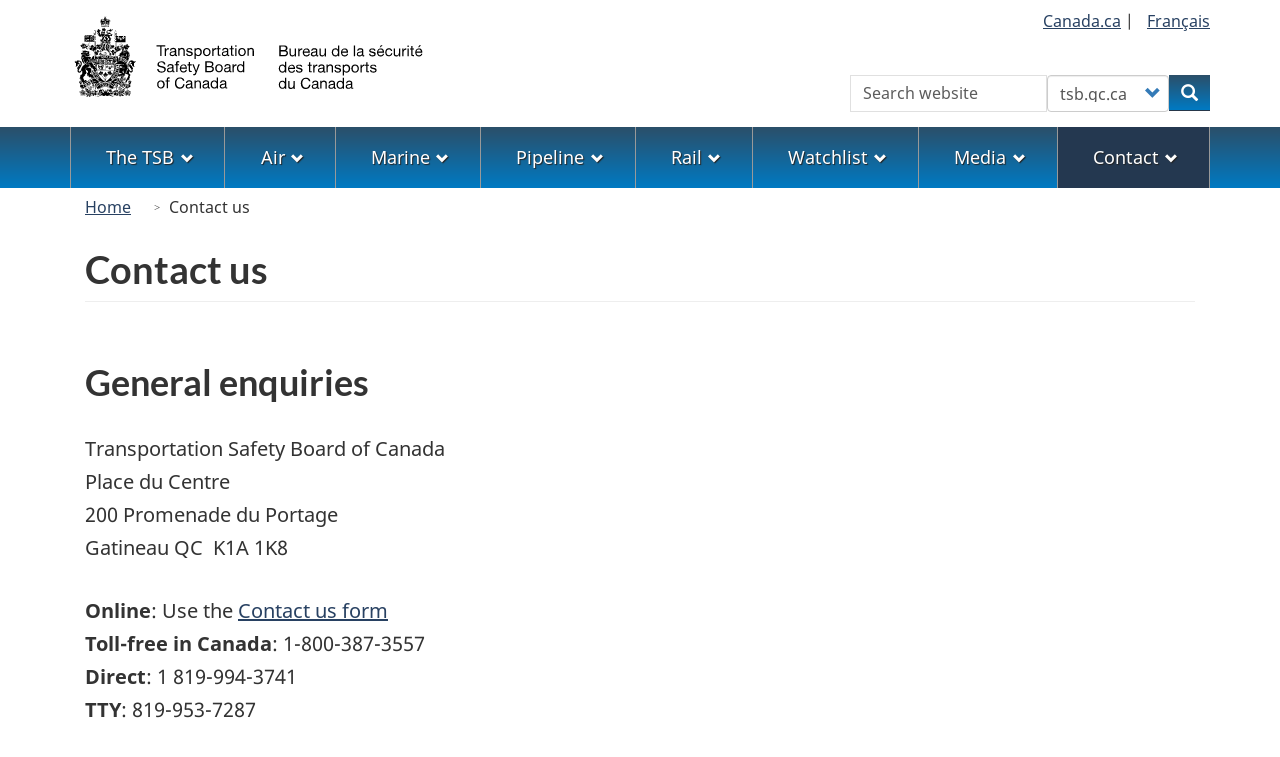

--- FILE ---
content_type: text/html; charset=UTF-8
request_url: https://bst-tsb.gc.ca/eng/contactez-contact/index.html
body_size: 7950
content:
<!DOCTYPE html>
<!--[if lt IE 9]><html lang="en" dir="ltr" class="no-js"><![endif]-->
<!--[if gt IE 8]><!-->
<html lang="en" dir="ltr" class="no-js">
<!--<![endif]-->
  <head>
    <meta charset="utf-8" />
<meta name="description" content="General enquiriesTransportation Safety Board of CanadaPlace du Centre200 Promenade du PortageGatineau QC K1A 1K8" />
<link rel="canonical" href="https://www.bst.gc.ca/eng/contactez-contact/index.html" />
<meta name="dcterms.title" content="Contact us - Transportation Safety Board of Canada" />
<meta name="dcterms.creator" content="Government of Canada, Transportation Safety Board of Canada" />
<meta name="dcterms.language" content="eng" />
<meta name="dcterms.modified" content="2026-01-02" />
<meta name="Generator" content="Drupal 10 (https://www.drupal.org)" />
<meta name="MobileOptimized" content="width" />
<meta name="HandheldFriendly" content="true" />
<meta name="viewport" content="width=device-width, initial-scale=1.0" />
<noscript><link rel="stylesheet" href="/libraries/wet-boew/css/noscript.min.css" />
</noscript><link rel="icon" href="/themes/custom/safety/favicon.ico" type="image/vnd.microsoft.icon" />
<link rel="alternate" hreflang="en" href="https://www.bst.gc.ca/eng/contactez-contact/index.html" />
<link rel="alternate" hreflang="fr" href="https://www.bst.gc.ca/fra/contactez-contact/index.html" />

    <title>Contact us - Transportation Safety Board of Canada</title>
    <link rel="stylesheet" media="all" href="/sites/default/files/css/css_E1Mz5PfNhe9-P1L6M1pn6n74ig6CykNXTlu7yyUPLa8.css?delta=0&amp;language=en&amp;theme=safety&amp;include=eJxNjkEOwyAMBD9EwpOQgaVNAziynSb8vomqSr3NaA-zkdnUhDZfhBoOltUlFvgs-0Z1phedrnA3OqDc4P94PhBvVVdp8G4hL5r4DRmeOxJXp1Rgw0cB5SR7i-p0qKH5SApnGkNakRdj8T-Y1EaFfkdujbs3ihWBy-XdcAeP00JdotDVsicapke63nwADKJRpA" />
<link rel="stylesheet" media="all" href="https://use.fontawesome.com/releases/v6.5.1/css/all.css" />
<link rel="stylesheet" media="all" href="/sites/default/files/css/css_a_Ar-sdzzUFsptfXKOcHKwK_XZPZ70MrlF85fgiSinw.css?delta=2&amp;language=en&amp;theme=safety&amp;include=eJxNjkEOwyAMBD9EwpOQgaVNAziynSb8vomqSr3NaA-zkdnUhDZfhBoOltUlFvgs-0Z1phedrnA3OqDc4P94PhBvVVdp8G4hL5r4DRmeOxJXp1Rgw0cB5SR7i-p0qKH5SApnGkNakRdj8T-Y1EaFfkdujbs3ihWBy-XdcAeP00JdotDVsicapke63nwADKJRpA" />
<link rel="stylesheet" media="all" href="/sites/default/files/css/css_sgPpSbpgiBCDDTTuqVD2lWv3uyjYhgQH-2cWRw__YLw.css?delta=3&amp;language=en&amp;theme=safety&amp;include=eJxNjkEOwyAMBD9EwpOQgaVNAziynSb8vomqSr3NaA-zkdnUhDZfhBoOltUlFvgs-0Z1phedrnA3OqDc4P94PhBvVVdp8G4hL5r4DRmeOxJXp1Rgw0cB5SR7i-p0qKH5SApnGkNakRdj8T-Y1EaFfkdujbs3ihWBy-XdcAeP00JdotDVsicapke63nwADKJRpA" />

    <script type="application/json" data-drupal-selector="drupal-settings-json">{"path":{"baseUrl":"\/","pathPrefix":"eng\/","currentPath":"node\/12","currentPathIsAdmin":false,"isFront":false,"currentLanguage":"en"},"pluralDelimiter":"\u0003","suppressDeprecationErrors":true,"gtag":{"tagId":"G-0YBNH8QTXT","consentMode":false,"otherIds":[],"events":[],"additionalConfigInfo":[]},"ajaxPageState":{"libraries":"[base64]","theme":"safety","theme_token":null},"ajaxTrustedUrl":{"form_action_p_pvdeGsVG5zNF_XLGPTvYSKCf43t8qZYSwcfZl2uzM":true},"bootstrap":{"forms_has_error_value_toggle":1,"modal_animation":1,"modal_backdrop":"true","modal_focus_input":1,"modal_keyboard":1,"modal_select_text":1,"modal_show":1,"modal_size":"","popover_enabled":1,"popover_animation":1,"popover_auto_close":1,"popover_container":"body","popover_content":"","popover_delay":"0","popover_html":0,"popover_placement":"right","popover_selector":"","popover_title":"","popover_trigger":"click","tooltip_enabled":1,"tooltip_animation":1,"tooltip_container":"body","tooltip_delay":"0","tooltip_html":0,"tooltip_placement":"auto left","tooltip_selector":"","tooltip_trigger":"hover"},"user":{"uid":0,"permissionsHash":"1e68d011268f687ca909b07e2969a6975261b13424e656e21719741bec3155c0"}}</script>
<script src="/sites/default/files/js/js_wq3ad5_frl02KCZhwIYgL0VWfYMS3es8ds4L8TxCSfk.js?scope=header&amp;delta=0&amp;language=en&amp;theme=safety&amp;include=eJxdjFEOwyAMQy9Ey5FQwlLGRDEK2ehuP35Wdfux_J5kM2DdlJrnbwtNJeSazZ3KNzS8RC_GgGK5uQgVf9Nno7JGlEKti0tAKhKMkk8z_nmlBx3OOoeIfUf127ytMOlXacRzg21yNanW3TgslMxK-vZ2l12WFIfwjx9iC0PGB8GTVdA"></script>
<script src="/modules/contrib/google_tag/js/gtag.js?t72mk2"></script>

  </head>
  <body class="path-node page-node-type-page has-glyphicons safety theme-gcweb">
    <nav>
      <ul id="wb-tphp">
        <li class="wb-slc">
          <a class="wb-sl" href="#wb-cont">
            Skip to main content
          </a>
        </li>
        <li class="wb-slc">
          <a class="wb-sl" href="#wb-info">
            Skip to "About government"
          </a>
        </li>
      </ul>
    </nav>
    
      <div class="dialog-off-canvas-main-canvas" data-off-canvas-main-canvas>
    
  
        <header class="navbar navbar-default" id="navbar">
      <div id="wb-bnr" class="container">
        <div class="row">
          <section id="wb-lng" class="col-xs-3 col-sm-12 pull-right text-right">
            <h2 class="wb-inv">Language selection</h2>
              <div class="region region-language-toggle">
    
<section  class="language-switcher-language-url block block-tsb-common block-tsb-language-blocklanguage-interface clearfix" id="block-safety-languageswitcher">
  
    

      <div class="block-content">
      <ul class="links list-inline mrgn-bttm-0">                    <li><span class="hidden-xs"><a href="https://www.Canada.ca/" title="Link to the Government of Canada website">Canada.ca</a>&nbsp;|&nbsp;</span></li>                    <li><a href="/fra/contactez-contact/index.html" class="language-link" lang="fr" hreflang="fr" data-drupal-link-system-path="node/12"><span class="hidden-xs">Français</span><abbr title="Français" class="visible-xs h3 mrgn-tp-sm mrgn-bttm-0 text-uppercase">fr</abbr></a></li></ul>
    </div>
  </section>

  </div>

          </section>
            <div class="region col-xs-9 col-sm-5 col-md-4 region-banner">
          <a class="logo navbar-btn" href="/eng" title="Home" rel="home">
      <img class="navbar-logo" src="/themes/custom/safety/logos/logo-en.svg" alt=Home" />
    </a>
  
  </div>

                      <section class="wb-mb-links col-xs-4 col-sm-3 visible-sm visible-xs pull-right" id="wb-glb-mn">
              <h2>Search and menus</h2>
              <ul class="list-inline text-right chvrn">
                <li>
                  <a href="#mb-pnl" title="Search and menus" aria-controls="mb-pnl" class="overlay-lnk" role="button">
                    <span class="glyphicon glyphicon-search">
                      <span class="glyphicon glyphicon-th-list">
                        <span class="wb-inv">Search and menus</span>
                      </span>
                    </span>
                  </a>
                </li>
              </ul>
              <div id="mb-pnl"></div>
            </section>
                      <div class="visible-md visible-lg region col-lg-offset-4 col-md-offset-4 col-sm-offset-2 col-xs-12 col-sm-5 col-md-4 region-search">
    
<section  class="tsb-common-tsb-search wb-srch form-inline block block-tsb-common block-tsb-common-tsb-search clearfix" data-drupal-selector="wb-srch" id="block-safety-tsbsearch">
  
    

      <div class="block-content">
      <form action="/eng/contactez-contact/index.html" method="post" id="wb-srch" accept-charset="UTF-8">
  <div class="form-item js-form-item form-type-search js-form-type-search form-item-search js-form-item-search form-no-label form-group">
      <label for="wb-srch-q" class="control-label sr-only">Search</label>
  
  
  <input data-drupal-selector="wb-srch-q" class="form-search form-control" placeholder="Search website" type="search" id="wb-srch-q" name="search" value="" size="27" maxlength="128" />

  
  
  </div>
<div class="form-item js-form-item form-type-select js-form-type-select form-item-engine js-form-item-engine form-no-label form-group">
      <label for="wb-srch-s" class="control-label sr-only">Customize your search</label>
  
  
  <div class="select-wrapper"><select data-drupal-selector="wb-srch-s" class="form-select form-control" id="wb-srch-s" name="engine"><option
            value="tsb">tsb.gc.ca</option><option
            value="canada">canada.ca</option></select></div>

  
  
  </div>
<div class="submit form-group js-form-wrapper form-wrapper" data-drupal-selector="edit-submit-container" id="edit-submit-container"><button data-drupal-selector="wb-srch-sub" class="button js-form-submit form-submit btn-primary btn icon-before" type="submit" id="wb-srch-sub" name="op" value="Search" title="Search"><span class="icon glyphicon glyphicon-search" aria-hidden="true"></span><span class="wb-inv">Search</span></button></div>
<input data-drupal-selector="form-iyli3mrxu5sufbd7mxaq7e2apyq-odp1cg1t63x-fhi" type="hidden" name="form_build_id" value="form-iYLI3MrxU5suFbd7mxAQ7e2APYq-odp1CG1T63X-FHI" /><input data-drupal-selector="edit-tsb-common-tsb-search" type="hidden" name="form_id" value="tsb_common_tsb_search" />
</form>

    </div>
  </section>

  </div>

        </div>
      </div>
              <nav aria-labelledby="topicsMenu" id="wb-sm" class="wb-menu visible-md visible-lg" data-trgt="mb-pnl">
          <div class="pnl-strt container nvbar">
            <h2 id="topicsMenu" class="wb-inv">Menu</h2>
                
                                <ul role="menubar" class="list-inline menu">
                                                    <li role="presentation">
          <a role="menuitem" class="dropdown-toggle item" href="#thetsb">The TSB</a>
                                                  <ul role="menu" class="sm list-unstyled" aria-expanded="false" aria-hidden="true">
                                            <li role="presentation">
          <a href="/eng/qui-about/index.html" role="menuitem" data-drupal-link-system-path="node/1632">About the TSB</a>
                          </li>
                                  <li role="presentation">
          <a href="/eng/lois-acts/index.html" role="menuitem" data-drupal-link-system-path="node/1617">Acts, regulations, policies, and international conventions</a>
                          </li>
                                  <li role="presentation">
          <a href="/eng/qui-about/bureau-board.html" role="menuitem" data-drupal-link-system-path="node/1629">The Board</a>
                          </li>
                                  <li role="presentation">
          <a href="/eng/carrieres-careers/index.html" role="menuitem" data-drupal-link-system-path="node/2">A career with the TSB</a>
                          </li>
                                  <li role="presentation">
          <a href="/eng/publications/index.html" role="menuitem" data-drupal-link-system-path="publications/index.html">Corporate publications</a>
                          </li>
                                  <li role="presentation">
          <a href="/eng/coll/index.html" role="menuitem" data-drupal-link-system-path="node/1536">International collaboration</a>
                          </li>
                                  <li role="presentation">
          <a href="/eng/divulgation-disclosure/index.html" role="menuitem" data-drupal-link-system-path="node/1593">Transparency</a>
                          </li>
                                  <li role="presentation">
          <a href="/eng/surveillance-watchlist/index.html" role="menuitem" data-drupal-link-system-path="surveillance-watchlist/index.html">Watchlist</a>
                          </li>
        </ul>
  
            </li>
                                  <li role="presentation">
          <a role="menuitem" class="dropdown-toggle item" href="#theAir">Air</a>
                                                  <ul role="menu" class="sm list-unstyled" aria-expanded="false" aria-hidden="true">
                                            <li role="presentation">
          <a href="/eng/aviation/index.html" role="menuitem" data-drupal-link-system-path="node/1530">Air home</a>
                          </li>
                                  <li role="presentation">
          <a href="/eng/qui-about/enq-inv.html" role="menuitem" data-drupal-link-system-path="node/1630">About investigations</a>
                          </li>
                                  <li role="presentation">
          <a href="/eng/stats/aviation/index.html" role="menuitem" data-drupal-link-system-path="node/1702">Data and statistics</a>
                          </li>
                                  <li role="presentation">
          <a href="/eng/rapports-reports/aviation/index.html" role="menuitem" data-drupal-link-system-path="node/7">Investigations and reports</a>
                          </li>
                                  <li role="presentation">
          <a href="/eng/recommandations-recommendations/aviation/index.html" role="menuitem" data-drupal-link-system-path="recommandations-recommendations/aviation/index.html">Recommendations</a>
                          </li>
                                  <li role="presentation">
          <a href="/eng/incidents-occurrence/aviation/index.html" class="text-danger" role="menuitem" data-drupal-link-system-path="node/13">Report an occurrence</a>
                          </li>
                                  <li role="presentation">
          <a href="/eng/securite-safety/aviation/index.html" role="menuitem" data-drupal-link-system-path="securite-safety/aviation/index.html">Safety letters and concerns</a>
                          </li>
                                  <li role="presentation">
          <a href="/eng/surveillance-watchlist/aviation/index.html" role="menuitem" data-drupal-link-system-path="surveillance-watchlist/aviation/index.html">Watchlist issues</a>
                          </li>
        </ul>
  
            </li>
                                  <li role="presentation">
          <a role="menuitem" class="dropdown-toggle item" href="#themarine">Marine</a>
                                                  <ul role="menu" class="sm list-unstyled" aria-expanded="false" aria-hidden="true">
                                            <li role="presentation">
          <a href="/eng/marine/index.html" role="menuitem" data-drupal-link-system-path="node/1624">Marine home</a>
                          </li>
                                  <li role="presentation">
          <a href="/eng/qui-about/enq-inv.html" role="menuitem" data-drupal-link-system-path="node/1630">About investigations</a>
                          </li>
                                  <li role="presentation">
          <a href="/eng/stats/marine/index.html" role="menuitem" data-drupal-link-system-path="node/1703">Data and statistics</a>
                          </li>
                                  <li role="presentation">
          <a href="/eng/rapports-reports/marine/index.html" role="menuitem" data-drupal-link-system-path="node/8">Investigations and reports</a>
                          </li>
                                  <li role="presentation">
          <a href="/eng/recommandations-recommendations/marine/index.html" role="menuitem" data-drupal-link-system-path="recommandations-recommendations/marine/index.html">Recommendations</a>
                          </li>
                                  <li role="presentation">
          <a href="/eng/incidents-occurrence/marine/index.html" class="text-danger" role="menuitem" data-drupal-link-system-path="node/1609">Report an occurrence</a>
                          </li>
                                  <li role="presentation">
          <a href="/eng/securite-safety/marine/index.html" role="menuitem" data-drupal-link-system-path="securite-safety/marine/index.html">Safety letters and concerns</a>
                          </li>
                                  <li role="presentation">
          <a href="/eng/surveillance-watchlist/marine/index.html" role="menuitem" data-drupal-link-system-path="surveillance-watchlist/marine/index.html">Watchlist issues</a>
                          </li>
        </ul>
  
            </li>
                                  <li role="presentation">
          <a role="menuitem" class="dropdown-toggle item" href="#thepipeline">Pipeline</a>
                                                  <ul role="menu" class="sm list-unstyled" aria-expanded="false" aria-hidden="true">
                                            <li role="presentation">
          <a href="/eng/pipeline/index.html" role="menuitem" data-drupal-link-system-path="node/1627">Pipeline home</a>
                          </li>
                                  <li role="presentation">
          <a href="/eng/qui-about/enq-inv.html" role="menuitem" data-drupal-link-system-path="node/1630">About investigations</a>
                          </li>
                                  <li role="presentation">
          <a href="/eng/stats/pipeline/index.html" role="menuitem" data-drupal-link-system-path="node/1704">Data and statistics</a>
                          </li>
                                  <li role="presentation">
          <a href="/eng/rapports-reports/pipeline/index.html" role="menuitem" data-drupal-link-system-path="node/9">Investigations and reports</a>
                          </li>
                                  <li role="presentation">
          <a href="/eng/recommandations-recommendations/pipeline/index.html" role="menuitem" data-drupal-link-system-path="recommandations-recommendations/pipeline/index.html">Recommendations</a>
                          </li>
                                  <li role="presentation">
          <a href="/eng/incidents-occurrence/pipeline/index.html" class="text-danger" role="menuitem" data-drupal-link-system-path="node/1610">Report an occurrence</a>
                          </li>
                                  <li role="presentation">
          <a href="/eng/securite-safety/pipeline/index.html" role="menuitem" data-drupal-link-system-path="securite-safety/pipeline/index.html">Safety letters and concerns</a>
                          </li>
        </ul>
  
            </li>
                                  <li role="presentation">
          <a role="menuitem" class="dropdown-toggle item" href="#rail">Rail</a>
                                                  <ul role="menu" class="sm list-unstyled" aria-expanded="false" aria-hidden="true">
                                            <li role="presentation">
          <a href="/eng/rail/index.html" role="menuitem" data-drupal-link-system-path="node/1656">Rail home</a>
                          </li>
                                  <li role="presentation">
          <a href="/eng/qui-about/enq-inv.html" role="menuitem" data-drupal-link-system-path="node/1630">About investigations</a>
                          </li>
                                  <li role="presentation">
          <a href="/eng/stats/rail/index.html" role="menuitem" data-drupal-link-system-path="node/1705">Data and statistics</a>
                          </li>
                                  <li role="presentation">
          <a href="/eng/rapports-reports/rail/index.html" role="menuitem" data-drupal-link-system-path="node/10">Investigations and reports</a>
                          </li>
                                  <li role="presentation">
          <a href="/eng/recommandations-recommendations/rail/index.html" role="menuitem" data-drupal-link-system-path="recommandations-recommendations/rail/index.html">Recommendations</a>
                          </li>
                                  <li role="presentation">
          <a href="/eng/incidents-occurrence/rail/index.html" class="text-danger" role="menuitem" data-drupal-link-system-path="node/1611">Report an occurrence</a>
                          </li>
                                  <li role="presentation">
          <a href="/eng/securite-safety/rail/index.html" role="menuitem" data-drupal-link-system-path="securite-safety/rail/index.html">Safety letters and concerns</a>
                          </li>
                                  <li role="presentation">
          <a href="/eng/surveillance-watchlist/rail/index.html" role="menuitem" data-drupal-link-system-path="surveillance-watchlist/rail/index.html">Watchlist issues</a>
                          </li>
        </ul>
  
            </li>
                                  <li role="presentation">
          <a role="menuitem" class="dropdown-toggle item" href="#thewatchlist">Watchlist</a>
                                                  <ul role="menu" class="sm list-unstyled" aria-expanded="false" aria-hidden="true">
                                            <li role="presentation">
          <a href="/eng/surveillance-watchlist/index.html" role="menuitem" data-drupal-link-system-path="surveillance-watchlist/index.html">Latest Watchlist</a>
                          </li>
                                  <li role="presentation">
          <a href="/eng/surveillance-watchlist/aviation/index.html" role="menuitem" data-drupal-link-system-path="surveillance-watchlist/aviation/index.html">Air Watchlist issues</a>
                          </li>
                                  <li role="presentation">
          <a href="/eng/surveillance-watchlist/marine/index.html" role="menuitem" data-drupal-link-system-path="surveillance-watchlist/marine/index.html">Marine Watchlist issues</a>
                          </li>
                                  <li role="presentation">
          <a href="/eng/surveillance-watchlist/rail/index.html" role="menuitem" data-drupal-link-system-path="surveillance-watchlist/rail/index.html">Rail Watchlist issues</a>
                          </li>
        </ul>
  
            </li>
                                  <li role="presentation">
          <a role="menuitem" class="dropdown-toggle item" href="#themedia">Media</a>
                                                  <ul role="menu" class="sm list-unstyled" aria-expanded="false" aria-hidden="true">
                                            <li role="presentation">
          <a href="/eng/medias-media/contact.html" role="menuitem" data-drupal-link-system-path="node/1625">Contact Media Relations</a>
                          </li>
                                  <li role="presentation">
          <a href="/eng/medias-media/deploiement-deployment/index.html" role="menuitem" data-drupal-link-system-path="medias-media/deploiement-deployment/index.html">Deployment notices</a>
                          </li>
                                  <li role="presentation">
          <a href="/eng/medias-media/avis-advisory/index.html" role="menuitem" data-drupal-link-system-path="medias-media/avis-advisory/index.html">Media advisories</a>
                          </li>
                                  <li role="presentation">
          <a href="/eng/medias-media/communiques/index.html" role="menuitem" data-drupal-link-system-path="medias-media/communiques/index.html">News releases</a>
                          </li>
                                  <li role="presentation">
          <a href="/eng/medias-media/discours-speeches/index.html" role="menuitem" data-drupal-link-system-path="medias-media/discours-speeches/index.html">Presentations</a>
                          </li>
                                  <li role="presentation">
          <a href="/eng/medias-media/decl-stat/index.html" role="menuitem" data-drupal-link-system-path="medias-media/decl-stat/index.html">Statements</a>
                          </li>
        </ul>
  
            </li>
                                  <li role="presentation">
          <a role="menuitem" class="dropdown-toggle item" href="#thecontact">Contact</a>
                                                  <ul role="menu" class="sm list-unstyled" aria-expanded="false" aria-hidden="true">
                                            <li role="presentation">
          <a href="/eng/contactez-contact/index.html" role="menuitem" data-drupal-link-system-path="node/12" class="is-active" aria-current="page">Contact us</a>
                          </li>
                                  <li role="presentation">
          <a href="/eng/medias-media/contact.html" role="menuitem" data-drupal-link-system-path="node/1625">Media Relations</a>
                          </li>
                                  <li role="presentation">
          <a href="/eng/incidents-occurrence/index.html" class="text-danger" role="menuitem" data-drupal-link-system-path="node/1608">Report to the TSB</a>
                          </li>
                                  <li role="presentation">
          <a href="/eng/securitas/index.html" role="menuitem" data-drupal-link-system-path="node/1658">SECURITAS</a>
                          </li>
        </ul>
  
            </li>
        </ul>
  




          </div>
        </nav>
              <div class="region region-breadcrumb">
        <nav id="wb-bc" property="breadcrumb" aria-labelledby="breadcrumbTitle">
    <h2 id="breadcrumbTitle">You are here</h2>
    <div class="container">
      <ol class="breadcrumb">
                  <li >
                          <a href="/eng">Home</a>
                      </li>
                  <li >
                          Contact us
                      </li>
              </ol>
  </div>
</nav>


  </div>

    </header>
  

  <div
    class="container-fluid mx-0 px-0">
              <div class="container">
        <div class="row">
                      <div class="highlighted col-md-12">  <div class="region region-highlighted">
    <div data-drupal-messages-fallback class="hidden"></div>

  </div>
</div>
                  </div>
      </div>
            <div class="container">
      <div
        class="row">

                        <main
          property="mainContentOfPage"  class="col-sm-12 main-container js-quickedit-main-content">

                                                <div class="region region-header">
      
  <div class="row">
    <div class="col-xs-12">
      <h1 id="wb-cont" class="page-header mrgn-tp-md">Contact us</h1>
    </div>
  </div>


  </div>

                      
          <section
            class="row">

                        
                        
                        
            
                                                    <div class="col-md-12">
                <a id="main-content"></a>
                  <div class="region region-content">
      <article class="page full clearfix">

  
    

  
  <div class="content">
      <div class="layout layout--onecol">
    <div  class="layout__region layout__region--content">
      
<section  class="block block-layout-builder block-extra-field-blocknodepagelinks clearfix">
  
    

      <div class="block-content">
      
    </div>
  </section>

    </div>
  </div>
  <div class="layout layout--onecol">
    <div  class="layout__region layout__region--content">
      
<section  class="block block-layout-builder block-field-blocknodepagebody clearfix">
  
    

      <div class="block-content">
      
            <div class="field field--name-body field--type-text-with-summary field--label-hidden field--item"><h2>General enquiries</h2><p class="mrgn-bttm-lg mrgn-tp-lg">Transportation Safety Board of Canada<br>Place du Centre<br>200 Promenade du Portage<br>Gatineau QC&nbsp; K1A 1K8</p><ul class="list-unstyled"><li><strong>Online</strong>: Use the <a href="/eng/form/contact" title="communications at bst-tsb.qc.ca">Contact us form</a></li><li><strong>Toll-free in Canada</strong>: 1-800-387-3557</li><li><strong>Direct</strong>: 1 819-994-3741</li><li><strong>TTY</strong>: 819-953-7287</li></ul><h2 id="social"><span lang="en-US">Stay connected</span></h2><p><span>Follow us on </span><a href="https://www.facebook.com/TSBCanada/" title="Original URL: https://www.facebook.com/TSBCanada/. Click or tap if you trust this link."><span>Facebook</span></a><span>, </span><a href="https://x.com/TSBCanada/" title="Original URL: https://twitter.com/TSBCanada/. Click or tap if you trust this link."><span>X</span></a><span>, </span><a href="https://www.linkedin.com/company/transportation-safety-board-of-canada/" title="Original URL: https://www.linkedin.com/company/transportation-safety-board-of-canada/. Click or tap if you trust this link."><span>LinkedIn</span></a><span>, </span><a href="https://www.youtube.com/user/TSBCanada" title="Original URL: https://www.youtube.com/user/TSBCanada/. Click or tap if you trust this link."><span>YouTube</span></a><span>, and </span><a href="https://www.flickr.com/photos/tsbcanada/" title="Original URL: https://www.flickr.com/photos/tsbcanada/. Click or tap if you trust this link."><span>Flickr</span></a><span>. You can also get the latest TSB news straight to your inbox by subscribing to our </span><a href="https://www.tsb.gc.ca/eng/fils-feeds/index.html" title="Original URL: https://www.tsb.gc.ca/eng/fils-feeds/index.html/. Click or tap if you trust this link."><span>RSS feed</span></a><span>.</span></p><h2>Report a transportation accident or incident</h2><p>In accordance with the TSB Regulations, <a href="/eng/incidents-occurrence/index.html">reportable accidents or incidents must be reported to the Board</a> as soon as possible and by the quickest means available.</p><h2>Report a potentially unsafe act or condition (SECURITAS)</h2><p>You can report—in complete confidence—<a href="/eng/securitas/index.html">potentially unsafe acts or conditions</a> relating to the Canadian transportation system that would not normally be reported through other channels. The information you provide may help provide insight into national and even global transportation safety issues.</p><h2>Contact the appropriate agency</h2><p>Contact the appropriate agency for questions about any of the following:</p><ul class="lst-spcd list-unstyled mrgn-lft-lg"><li>Airport security: <a href="http://www.catsa-acsta.gc.ca/">Canadian Air Transport Security Authority</a></li><li>Airline service: <a href="http://www.otc-cta.gc.ca/">Canadian Transport Agency, Commissioner of Air Complaints</a></li><li>Motor vehicles (including cars and trucks): <a href="https://www.tc.gc.ca/en/transport-canada/corporate/contact-transport-canada.html">Transport Canada</a> or your provincial ministry of transport</li><li>Military and search and rescue incidents: <a href="https://www.canada.ca/en/department-national-defence.html">National Defence</a></li><li>Investigation reports from 1990 or before: <a href="http://www.collectionscanada.gc.ca/index-e.html" title="Library and Archives Canada">Library and Archives Canada</a></li><li><span lang="EN-CA">Railway crossing signal malfunction or blocked crossing: 1-800 number posted on or near the railway crossbuck signal or call your local law enforcement agency.</span></li></ul></div>
      
    </div>
  </section>

    </div>
  </div>

  </div>

</article>


<section  id="block-safety-tsbautofootnoteslist" class="block block-tsb-common block-tsb-common-footnotesblock clearfix">
  
    

      <div class="block-content">
      <div id="tsb_auto_footnotes_list"></div>
    </div>
  </section>

  </div>

              </div>
              <div class="pagedetails-wrapper col-xs-12 ">
                  <div class="pagedetails region region-content-footer">
    <div class="row">
      
<section  id="block-safety-sharewidgetblock" class="block block-wxt-library block-share-widget-block clearfix">
  
    

      <div class="block-content">
      <div class="wb-share mrgn-bttm-sm pull-right" data-wb-share='{"filter":["blogger","diigo","email","facebook","gmail","linkedin","myspace","pinterest","reddit","tinyurl","tumblr","twitter","whatsapp","yahoomail"],"pnlId":"pnl1","lnkClass":"btn btn-default"}'></div>
    </div>
  </section>

    </div>
  </div>

              </div>
                      </section>

        </main>

                                
                                
      </div>
    </div>
  </div>


      <footer id="wb-info">
      <div
        class="container">
                <h2 class="wb-inv">About this site</h2>
          <div class="region region-footer margin-top-large row">
    
<section id="block-safety-stayconnected" class="block block-block-content block-block-contenta321e549-f3b6-4b4a-9cf7-44e854309962 clearfix col-md-6 col-lg-5 col-xl-4">
  
    

      
            <div class="field field--name-body field--type-text-with-summary field--label-hidden field--item"><h3>Stay connected</h3>
<ul class="menu list-inline" role="menu">
  <li><a href="https://www.youtube.com/user/TSBCanada/" title="TSB Canada Youtube"><i class="fab fa-square-youtube fa-3x" aria-hidden="true"></i><span class="wb-inv"> YouTube</span></a></li>
  <li><a href="https://www.flickr.com/photos/tsbcanada/" title="TSB Canada Flickr"><i class="fab fa-flickr fa-3x" aria-hidden="true"></i><span class="wb-inv"> Flickr</span></a></li>
  <li><a href="https://www.facebook.com/TSBCanada/" title="TSB Canada Facebook"><i class="fab fa-facebook-square fa-3x" aria-hidden="true"></i><span class="wb-inv"> Facebook</span></a></li>
  <li><a href="https://www.linkedin.com/company/transportation-safety-board-of-canada/" title="TSB Canada LinkedIn"><i class="fab fa-linkedin fa-3x" aria-hidden="true"></i><span class="wb-inv"> LinkedIn</span></a></li>
  <li><a href="/eng/fils-feeds/index.html/" title="TSB Canada RSS"><i class="fas fa-rss-square fa-3x" aria-hidden="true"></i><span class="wb-inv"> RSS</span></a></li>
  <li><a href="https://twitter.com/TSBCanada/" title="TSB Canada X/Twitter"><i class="fa-brands fa-square-x-twitter fa-3x" aria-hidden="true"></i><span class="wb-inv"> X/Twitter</span></a></li>
</ul>
</div>
      
  </section>
<div class="gc-main-footer col-md-6 col-lg-7 col-xl-8">
  <nav id="block-safety-footer" class="wb-navcurr pad-tp-0">
          <ul class="list-unstyled">
        
                                    <li >
        <a href="/eng/qui-about/index.html" data-drupal-link-system-path="node/1632">About the TSB</a>
                          </li>
                              <li >
        <a href="/eng/publications/access/2022-25/access-2022-25.html" data-drupal-link-system-path="node/55">Accessibility</a>
                          </li>
                              <li >
        <a href="/eng/carrieres-careers/index.html" data-drupal-link-system-path="node/2">A career with the TSB</a>
                          </li>
                              <li >
        <a href="/eng/contactez-contact/index.html" data-drupal-link-system-path="node/12" class="is-active" aria-current="page">Contact us</a>
                          </li>
                              <li >
        <a href="/eng/medias-media/contact.html" data-drupal-link-system-path="node/1625">Media</a>
                          </li>
                    


      </ul>
      </nav>
</div>

  </div>

              </div>
      <div class="brand">
        <div class="container">
          <div class="row">
            <nav class="col-md-10 ftr-urlt-lnk">
              <h2 class="wb-inv">About this site</h2>
                <div class="region region-branding">
    <nav role="navigation" aria-labelledby="block-safety-brand-2-menu" id="block-safety-brand-2">
            
  <h2 class="visually-hidden" id="block-safety-brand-2-menu">Brand</h2>
  

        
        <ul role="menu">
                        <li role="presentation">
        <a href="/eng/divulgation-disclosure/index.html" role="menuitem" data-drupal-link-system-path="node/1593">Transparency</a>
                  </li>
                        <li role="presentation">
        <a href="/eng/avis-notices/avis-notices.html" role="menuitem" data-drupal-link-system-path="node/1532">Terms and conditions</a>
                  </li>
        </ul>
  


  </nav>

  </div>

            </nav>
            <div class="col-xs-6 visible-sm visible-xs tofpg">
              <a href="#wb-cont">Top of Page
                <span class="glyphicon glyphicon-chevron-up"></span>
              </a>
            </div>
            <div class="col-xs-6 col-md-2 text-right">
              <a href="https://www.Canada.ca" title="Link to the Government of Canada website">
                <img src='/libraries/theme-gcweb/assets/wmms-blk.svg' alt='Symbol of the Government of Canada'/>
              </a>
            </div>
          </div>
        </div>
      </div>
    </div>
  </footer>

  </div>

    
    <script src="/sites/default/files/js/js_9w7XQMOMbot2dIz5bclNgqy-WCWhapv_uSHucYwv20Q.js?scope=footer&amp;delta=0&amp;language=en&amp;theme=safety&amp;include=eJxdjFEOwyAMQy9Ey5FQwlLGRDEK2ehuP35Wdfux_J5kM2DdlJrnbwtNJeSazZ3KNzS8RC_GgGK5uQgVf9Nno7JGlEKti0tAKhKMkk8z_nmlBx3OOoeIfUf127ytMOlXacRzg21yNanW3TgslMxK-vZ2l12WFIfwjx9iC0PGB8GTVdA"></script>
<script src="/libraries/wet-boew/js/wet-boew.min.js?t72mk2"></script>
<script src="/sites/default/files/js/js_2oZIOZq9unIlaInYTWUTpoGSrkAfj9UHHeMMHI3bwlE.js?scope=footer&amp;delta=2&amp;language=en&amp;theme=safety&amp;include=eJxdjFEOwyAMQy9Ey5FQwlLGRDEK2ehuP35Wdfux_J5kM2DdlJrnbwtNJeSazZ3KNzS8RC_GgGK5uQgVf9Nno7JGlEKti0tAKhKMkk8z_nmlBx3OOoeIfUf127ytMOlXacRzg21yNanW3TgslMxK-vZ2l12WFIfwjx9iC0PGB8GTVdA"></script>
<script src="/modules/custom/tsb_common/js/tsb_common_footnotes.js?t72mk2"></script>
<script src="/sites/default/files/js/js_tOXq_XFrwuCaKKMu2AmHDhLNnOSHSK6vUiwE-h8Gn7M.js?scope=footer&amp;delta=4&amp;language=en&amp;theme=safety&amp;include=eJxdjFEOwyAMQy9Ey5FQwlLGRDEK2ehuP35Wdfux_J5kM2DdlJrnbwtNJeSazZ3KNzS8RC_GgGK5uQgVf9Nno7JGlEKti0tAKhKMkk8z_nmlBx3OOoeIfUf127ytMOlXacRzg21yNanW3TgslMxK-vZ2l12WFIfwjx9iC0PGB8GTVdA"></script>
<script src="/libraries/theme-gcweb/js/theme.min.js?t72mk2"></script>

  </body>
</html>


--- FILE ---
content_type: text/css
request_url: https://bst-tsb.gc.ca/sites/default/files/css/css_a_Ar-sdzzUFsptfXKOcHKwK_XZPZ70MrlF85fgiSinw.css?delta=2&language=en&theme=safety&include=eJxNjkEOwyAMBD9EwpOQgaVNAziynSb8vomqSr3NaA-zkdnUhDZfhBoOltUlFvgs-0Z1phedrnA3OqDc4P94PhBvVVdp8G4hL5r4DRmeOxJXp1Rgw0cB5SR7i-p0qKH5SApnGkNakRdj8T-Y1EaFfkdujbs3ihWBy-XdcAeP00JdotDVsicapke63nwADKJRpA
body_size: 76788
content:
/* @license GPL-2.0-or-later https://www.drupal.org/licensing/faq */
.layout--onecol .layout__region{width:100%;}
.ck-content blockquote.pullquote,blockquote.pullquote{width:calc(100% / 3);margin-left:1em;float:right;font-size:larger;}.ck{.auto-footnote{font-style:italic;&::before{content:"Footnote - ";}&::after{content:" -";}}.well{min-height:20px;margin-bottom:20px;padding:19px;border:1px solid #e3e3e3;border-radius:4px;background-color:#f5f5f5;box-shadow:inset 0 1px 1px rgb(0 0 0 / 0.05);}}.ck-content{min-height:unset !important;.text-danger{color:#a94442;}.bg-info{background-color:#d9edf7;color:#000;}.bg-danger{background-color:#f2dede;color:#000;}.bg-grey,.bg-secondary{background-color:#e7e5e6;color:#000;}.bg-primary{background-color:#2572b4;color:#fff;}.bg-success{background-color:#dff0d8;color:#000;}.bg-warning{background-color:#fcf8e3;color:#000;}.lst-spcd > li{margin-bottom:10px;}.list-unstyled{padding-left:0;list-style:none;}ol.lst-lwr-alph{list-style-type:lower-alpha;}ol.lst-lwr-rmn{list-style-type:lower-roman;}ol.lst-num-dbl-brace,ol.lst-sngl-brace,ol.lst-dbl-brace,ol.lst-rmn-sngl-brace,ol.lst-rmn-dbl-brace{list-style-type:none;counter-reset:section;}ol.lst-num-dbl-brace > li,ol.lst-sngl-brace > li,ol.lst-dbl-brace > li,ol.lst-rmn-sngl-brace > li,ol.lst-rmn-dbl-brace > li{display:block;text-indent:-25px;}ol.lst-num-dbl-brace > li::before{content:"(" counter(section,decimal) ") ";counter-increment:section;}ol.lst-sngl-brace > li::before{content:counter(section,lower-alpha) ") ";counter-increment:section;}ol.lst-dbl-brace > li::before{content:"(" counter(section,lower-alpha) ") ";counter-increment:section;}ol.lst-rmn-sngl-brace li::before{content:counter(section,lower-roman) ") ";counter-increment:section;}ol.lst-rmn-dbl-brace > li::before{content:"(" counter(section,lower-roman) ") ";counter-increment:section;}.table-striped > tbody > tr:nth-of-type(odd){background-color:#f5f5f5;}table.small{font-size:87%;}figure.table:has(table.col-lg-12){width:100%;}.img-responsive{display:block;width:100%;max-width:max-content;height:auto;}}
.hide-notlb{display:none;}.layout-builder-block .hide-notlb{display:block;z-index:10;}.layout-builder__layout.layout--pull-right-section .pull-right{position:relative;}
/* @license MIT no URL */
#mb-pnl .modal-body h2,#wb-bc li:first-child:before,.dataTables_wrapper .dataTables_paginate .paginate_button.disabled,.pager.disabled,.pager>li.disabled,.pagination.disabled,.pagination>li.disabled,.wb-tabs.carousel-s1 [role=tablist]>li,.wb-tabs.carousel-s2 [role=tablist]>li,[dir=rtl] #wb-bc li:first-child:before,[dir=rtl] .dataTables_wrapper .dataTables_paginate .paginate_button.disabled,[dir=rtl] .dataTables_wrapper .dataTables_paginate .paginate_button.next:after,[dir=rtl] .dataTables_wrapper .dataTables_paginate .paginate_button.previous:before,[dir=rtl] .pager [rel=next]:after,[dir=rtl] .pager [rel=prev]:before,[dir=rtl] .pagination [rel=next]:after,[dir=rtl] .pagination [rel=prev]:before,table.dataTable thead .sorting-icons,table.dataTable thead .sorting_asc_disabled .sorting-icons:before,table.dataTable thead .sorting_desc_disabled .sorting-icons:after{display:none}.wb-disable .wb-tabs>.tabpanels>details,.wb-disable .wb-tabs>details,.wb-menu .sm.open li{display:block}.wb-disable #wb-info,.wb-disable #wb-sec,.wb-disable #wb-sm,.wb-disable #wb-srch,.wb-disable .mfp-hide,.wb-disable .wb-overlay{display:block!important}.wb-menu .active>a,.wb-menu .menu>li a,.wb-menu .menu>li a:focus,.wb-menu .menu>li a:hover{text-decoration:none}.geomap-progress:after,.geomap-progress:before,.wb-enable .wb-twitter .twitter-timeline:after,.wb-enable .wb-twitter .twitter-timeline:before,.wb-mltmd.video.waiting .display:after,.wb-mltmd.video.waiting .display:before,.wb-mltmd.video:not(.playing):not(.waiting) .display:after,.wb-mltmd.video:not(.playing):not(.waiting) .display:before{bottom:0;content:" ";height:100px;left:0;margin:auto;position:absolute;right:0;top:0;width:100px}.geomap-progress:after,.wb-enable .wb-twitter .twitter-timeline:after,.wb-mltmd.video.waiting .display:after,.wb-mltmd.video:not(.playing):not(.waiting) .display:after{z-index:1}.geomap-progress:before,.wb-enable .wb-twitter .twitter-timeline:before,.wb-mltmd.video.waiting .display:before,.wb-mltmd.video:not(.playing):not(.waiting) .display:before{background:rgba(0,0,0,.7);border-radius:10px}.geomap-progress:after,.wb-enable .wb-twitter .twitter-timeline:after,.wb-mltmd.video.waiting .display:after{-webkit-animation-duration:.5s;animation-duration:.5s;-webkit-animation-iteration-count:infinite;animation-iteration-count:infinite;-webkit-animation-name:spin;animation-name:spin;-webkit-animation-timing-function:linear;animation-timing-function:linear;color:#fff;content:"\e031";font-family:"Glyphicons Halflings";font-size:3.5em;height:1em;line-height:1.03;width:1em;z-index:2}html{font-family:sans-serif;-ms-text-size-adjust:100%;-webkit-text-size-adjust:100%}body{margin:0}article,aside,details,figcaption,figure,footer,header,hgroup,main,menu,nav,section,summary{display:block}audio,canvas,progress,video{display:inline-block;vertical-align:baseline}audio:not([controls]){display:none;height:0}[hidden],template{display:none}a{background-color:transparent}a:active,a:hover{outline:0}abbr[title]{border-bottom:none;text-decoration:underline;-webkit-text-decoration:underline dotted;text-decoration:underline dotted}b,strong{font-weight:700}dfn{font-style:italic}h1{font-size:2em;margin:.67em 0}mark{background:#ff0;color:#000}small{font-size:80%}sub,sup{font-size:75%;line-height:0;position:relative;vertical-align:baseline}sup{top:-.5em}sub{bottom:-.25em}img{border:0}svg:not(:root){overflow:hidden}figure{margin:1em 40px}hr{-webkit-box-sizing:content-box;box-sizing:content-box;height:0}pre{overflow:auto}code,kbd,pre,samp{font-family:monospace,monospace;font-size:1em}button,input,optgroup,select,textarea{color:inherit;font:inherit;margin:0}button{overflow:visible}button,select{text-transform:none}button,html input[type=button],input[type=reset],input[type=submit]{-webkit-appearance:button;cursor:pointer}button[disabled],html input[disabled]{cursor:default}button::-moz-focus-inner,input::-moz-focus-inner{border:0;padding:0}input{line-height:normal}input[type=checkbox],input[type=radio]{-webkit-box-sizing:border-box;box-sizing:border-box;padding:0}input[type=number]::-webkit-inner-spin-button,input[type=number]::-webkit-outer-spin-button{height:auto}input[type=search]{-webkit-appearance:textfield;-webkit-box-sizing:content-box;box-sizing:content-box}input[type=search]::-webkit-search-cancel-button,input[type=search]::-webkit-search-decoration{-webkit-appearance:none}fieldset{border:1px solid silver;margin:0 2px;padding:.35em .625em .75em}legend{border:0;padding:0}textarea{overflow:auto}optgroup{font-weight:700}table{border-collapse:collapse;border-spacing:0}td,th{padding:0}@media print{*,:after,:before{color:#000!important;text-shadow:none!important;background:0 0!important;-webkit-box-shadow:none!important;box-shadow:none!important}a,a:visited{text-decoration:underline}a[href]:after{content:" (" attr(href) ")"}abbr[title]:after{content:" (" attr(title) ")"}a[href^="#"]:after,a[href^="javascript:"]:after{content:""}blockquote,pre{border:1px solid #999;page-break-inside:avoid}thead{display:table-header-group}img,tr{page-break-inside:avoid}img{max-width:100%!important}h2,h3,p{orphans:3;widows:3}h2,h3{page-break-after:avoid}.navbar{display:none}.btn>.caret,.dropup>.btn>.caret{border-top-color:#000!important}.label{border:1px solid #000}.table{border-collapse:collapse!important}.table td,.table th{background-color:#fff!important}.table-bordered td,.table-bordered th{border:1px solid #ddd!important}}@font-face{font-family:"Glyphicons Halflings";src:url(/libraries/wet-boew/fonts/glyphicons-halflings-regular.eot);src:url(/libraries/wet-boew/fonts/glyphicons-halflings-regular.eot#iefix) format("embedded-opentype"),url(/libraries/wet-boew/fonts/glyphicons-halflings-regular.woff2) format("woff2"),url(/libraries/wet-boew/fonts/glyphicons-halflings-regular.woff) format("woff"),url(/libraries/wet-boew/fonts/glyphicons-halflings-regular.ttf) format("truetype"),url(/libraries/wet-boew/fonts/glyphicons-halflings-regular.svg#glyphicons_halflingsregular) format("svg")}.glyphicon{position:relative;top:1px;display:inline-block;font-family:"Glyphicons Halflings";font-style:normal;font-weight:400;line-height:1;-webkit-font-smoothing:antialiased;-moz-osx-font-smoothing:grayscale}.glyphicon-asterisk:before{content:"\002a"}.glyphicon-plus:before{content:"\002b"}.glyphicon-eur:before,.glyphicon-euro:before{content:"\20ac"}.glyphicon-minus:before{content:"\2212"}.glyphicon-cloud:before{content:"\2601"}.glyphicon-envelope:before{content:"\2709"}.glyphicon-pencil:before{content:"\270f"}.glyphicon-glass:before{content:"\e001"}.glyphicon-music:before{content:"\e002"}.glyphicon-search:before{content:"\e003"}.glyphicon-heart:before{content:"\e005"}.glyphicon-star:before{content:"\e006"}.glyphicon-star-empty:before{content:"\e007"}.glyphicon-user:before{content:"\e008"}.glyphicon-film:before{content:"\e009"}.glyphicon-th-large:before{content:"\e010"}.glyphicon-th:before{content:"\e011"}.glyphicon-th-list:before{content:"\e012"}.glyphicon-ok:before{content:"\e013"}.glyphicon-remove:before{content:"\e014"}.glyphicon-zoom-in:before{content:"\e015"}.glyphicon-zoom-out:before{content:"\e016"}.glyphicon-off:before{content:"\e017"}.glyphicon-signal:before{content:"\e018"}.glyphicon-cog:before{content:"\e019"}.glyphicon-trash:before{content:"\e020"}.glyphicon-home:before{content:"\e021"}.glyphicon-file:before{content:"\e022"}.glyphicon-time:before{content:"\e023"}.glyphicon-road:before{content:"\e024"}.glyphicon-download-alt:before{content:"\e025"}.glyphicon-download:before{content:"\e026"}.glyphicon-upload:before{content:"\e027"}.glyphicon-inbox:before{content:"\e028"}.glyphicon-play-circle:before{content:"\e029"}.glyphicon-repeat:before{content:"\e030"}.glyphicon-refresh:before{content:"\e031"}.glyphicon-list-alt:before{content:"\e032"}.glyphicon-lock:before{content:"\e033"}.glyphicon-flag:before{content:"\e034"}.glyphicon-headphones:before{content:"\e035"}.glyphicon-volume-off:before{content:"\e036"}.glyphicon-volume-down:before{content:"\e037"}.glyphicon-volume-up:before{content:"\e038"}.glyphicon-qrcode:before{content:"\e039"}.glyphicon-barcode:before{content:"\e040"}.glyphicon-tag:before{content:"\e041"}.glyphicon-tags:before{content:"\e042"}.glyphicon-book:before{content:"\e043"}.glyphicon-bookmark:before{content:"\e044"}.glyphicon-print:before{content:"\e045"}.glyphicon-camera:before{content:"\e046"}.glyphicon-font:before{content:"\e047"}.glyphicon-bold:before{content:"\e048"}.glyphicon-italic:before{content:"\e049"}.glyphicon-text-height:before{content:"\e050"}.glyphicon-text-width:before{content:"\e051"}.glyphicon-align-left:before{content:"\e052"}.glyphicon-align-center:before{content:"\e053"}.glyphicon-align-right:before{content:"\e054"}.glyphicon-align-justify:before{content:"\e055"}.glyphicon-list:before{content:"\e056"}.glyphicon-indent-left:before{content:"\e057"}.glyphicon-indent-right:before{content:"\e058"}.glyphicon-facetime-video:before{content:"\e059"}.glyphicon-picture:before{content:"\e060"}.glyphicon-map-marker:before{content:"\e062"}.glyphicon-adjust:before{content:"\e063"}.glyphicon-tint:before{content:"\e064"}.glyphicon-edit:before{content:"\e065"}.glyphicon-share:before{content:"\e066"}.glyphicon-check:before{content:"\e067"}.glyphicon-move:before{content:"\e068"}.glyphicon-step-backward:before{content:"\e069"}.glyphicon-fast-backward:before{content:"\e070"}.glyphicon-backward:before{content:"\e071"}.glyphicon-play:before{content:"\e072"}.glyphicon-pause:before{content:"\e073"}.glyphicon-stop:before{content:"\e074"}.glyphicon-forward:before{content:"\e075"}.glyphicon-fast-forward:before{content:"\e076"}.glyphicon-step-forward:before{content:"\e077"}.glyphicon-eject:before{content:"\e078"}.glyphicon-chevron-left:before{content:"\e079"}.glyphicon-chevron-right:before{content:"\e080"}.glyphicon-plus-sign:before{content:"\e081"}.glyphicon-minus-sign:before{content:"\e082"}.glyphicon-remove-sign:before{content:"\e083"}.glyphicon-ok-sign:before{content:"\e084"}.glyphicon-question-sign:before{content:"\e085"}.glyphicon-info-sign:before{content:"\e086"}.glyphicon-screenshot:before{content:"\e087"}.glyphicon-remove-circle:before{content:"\e088"}.glyphicon-ok-circle:before{content:"\e089"}.glyphicon-ban-circle:before{content:"\e090"}.glyphicon-arrow-left:before{content:"\e091"}.glyphicon-arrow-right:before{content:"\e092"}.glyphicon-arrow-up:before{content:"\e093"}.glyphicon-arrow-down:before{content:"\e094"}.glyphicon-share-alt:before{content:"\e095"}.glyphicon-resize-full:before{content:"\e096"}.glyphicon-resize-small:before{content:"\e097"}.glyphicon-exclamation-sign:before{content:"\e101"}.glyphicon-gift:before{content:"\e102"}.glyphicon-leaf:before{content:"\e103"}.glyphicon-fire:before{content:"\e104"}.glyphicon-eye-open:before{content:"\e105"}.glyphicon-eye-close:before{content:"\e106"}.glyphicon-warning-sign:before{content:"\e107"}.glyphicon-plane:before{content:"\e108"}.glyphicon-calendar:before{content:"\e109"}.glyphicon-random:before{content:"\e110"}.glyphicon-comment:before{content:"\e111"}.glyphicon-magnet:before{content:"\e112"}.glyphicon-chevron-up:before{content:"\e113"}.glyphicon-chevron-down:before{content:"\e114"}.glyphicon-retweet:before{content:"\e115"}.glyphicon-shopping-cart:before{content:"\e116"}.glyphicon-folder-close:before{content:"\e117"}.glyphicon-folder-open:before{content:"\e118"}.glyphicon-resize-vertical:before{content:"\e119"}.glyphicon-resize-horizontal:before{content:"\e120"}.glyphicon-hdd:before{content:"\e121"}.glyphicon-bullhorn:before{content:"\e122"}.glyphicon-bell:before{content:"\e123"}.glyphicon-certificate:before{content:"\e124"}.glyphicon-thumbs-up:before{content:"\e125"}.glyphicon-thumbs-down:before{content:"\e126"}.glyphicon-hand-right:before{content:"\e127"}.glyphicon-hand-left:before{content:"\e128"}.glyphicon-hand-up:before{content:"\e129"}.glyphicon-hand-down:before{content:"\e130"}.glyphicon-circle-arrow-right:before{content:"\e131"}.glyphicon-circle-arrow-left:before{content:"\e132"}.glyphicon-circle-arrow-up:before{content:"\e133"}.glyphicon-circle-arrow-down:before{content:"\e134"}.glyphicon-globe:before{content:"\e135"}.glyphicon-wrench:before{content:"\e136"}.glyphicon-tasks:before{content:"\e137"}.glyphicon-filter:before{content:"\e138"}.glyphicon-briefcase:before{content:"\e139"}.glyphicon-fullscreen:before{content:"\e140"}.glyphicon-dashboard:before{content:"\e141"}.glyphicon-paperclip:before{content:"\e142"}.glyphicon-heart-empty:before{content:"\e143"}.glyphicon-link:before{content:"\e144"}.glyphicon-phone:before{content:"\e145"}.glyphicon-pushpin:before{content:"\e146"}.glyphicon-usd:before{content:"\e148"}.glyphicon-gbp:before{content:"\e149"}.glyphicon-sort:before{content:"\e150"}.glyphicon-sort-by-alphabet:before{content:"\e151"}.glyphicon-sort-by-alphabet-alt:before{content:"\e152"}.glyphicon-sort-by-order:before{content:"\e153"}.glyphicon-sort-by-order-alt:before{content:"\e154"}.glyphicon-sort-by-attributes:before{content:"\e155"}.glyphicon-sort-by-attributes-alt:before{content:"\e156"}.glyphicon-unchecked:before{content:"\e157"}.glyphicon-expand:before{content:"\e158"}.glyphicon-collapse-down:before{content:"\e159"}.glyphicon-collapse-up:before{content:"\e160"}.glyphicon-log-in:before{content:"\e161"}.glyphicon-flash:before{content:"\e162"}.glyphicon-log-out:before{content:"\e163"}.glyphicon-new-window:before{content:"\e164"}.glyphicon-record:before{content:"\e165"}.glyphicon-save:before{content:"\e166"}.glyphicon-open:before{content:"\e167"}.glyphicon-saved:before{content:"\e168"}.glyphicon-import:before{content:"\e169"}.glyphicon-export:before{content:"\e170"}.glyphicon-send:before{content:"\e171"}.glyphicon-floppy-disk:before{content:"\e172"}.glyphicon-floppy-saved:before{content:"\e173"}.glyphicon-floppy-remove:before{content:"\e174"}.glyphicon-floppy-save:before{content:"\e175"}.glyphicon-floppy-open:before{content:"\e176"}.glyphicon-credit-card:before{content:"\e177"}.glyphicon-transfer:before{content:"\e178"}.glyphicon-cutlery:before{content:"\e179"}.glyphicon-header:before{content:"\e180"}.glyphicon-compressed:before{content:"\e181"}.glyphicon-earphone:before{content:"\e182"}.glyphicon-phone-alt:before{content:"\e183"}.glyphicon-tower:before{content:"\e184"}.glyphicon-stats:before{content:"\e185"}.glyphicon-sd-video:before{content:"\e186"}.glyphicon-hd-video:before{content:"\e187"}.glyphicon-subtitles:before{content:"\e188"}.glyphicon-sound-stereo:before{content:"\e189"}.glyphicon-sound-dolby:before{content:"\e190"}.glyphicon-sound-5-1:before{content:"\e191"}.glyphicon-sound-6-1:before{content:"\e192"}.glyphicon-sound-7-1:before{content:"\e193"}.glyphicon-copyright-mark:before{content:"\e194"}.glyphicon-registration-mark:before{content:"\e195"}.glyphicon-cloud-download:before{content:"\e197"}.glyphicon-cloud-upload:before{content:"\e198"}.glyphicon-tree-conifer:before{content:"\e199"}.glyphicon-tree-deciduous:before{content:"\e200"}.glyphicon-cd:before{content:"\e201"}.glyphicon-save-file:before{content:"\e202"}.glyphicon-open-file:before{content:"\e203"}.glyphicon-level-up:before{content:"\e204"}.glyphicon-copy:before{content:"\e205"}.glyphicon-paste:before{content:"\e206"}.glyphicon-alert:before{content:"\e209"}.glyphicon-equalizer:before{content:"\e210"}.glyphicon-king:before{content:"\e211"}.glyphicon-queen:before{content:"\e212"}.glyphicon-pawn:before{content:"\e213"}.glyphicon-bishop:before{content:"\e214"}.glyphicon-knight:before{content:"\e215"}.glyphicon-baby-formula:before{content:"\e216"}.glyphicon-tent:before{content:"\26fa"}.glyphicon-blackboard:before{content:"\e218"}.glyphicon-bed:before{content:"\e219"}.glyphicon-apple:before{content:"\f8ff"}.glyphicon-erase:before{content:"\e221"}.glyphicon-hourglass:before{content:"\231b"}.glyphicon-lamp:before{content:"\e223"}.glyphicon-duplicate:before{content:"\e224"}.glyphicon-piggy-bank:before{content:"\e225"}.glyphicon-scissors:before{content:"\e226"}.glyphicon-bitcoin:before{content:"\e227"}.glyphicon-btc:before{content:"\e227"}.glyphicon-xbt:before{content:"\e227"}.glyphicon-yen:before{content:"\00a5"}.glyphicon-jpy:before{content:"\00a5"}.glyphicon-ruble:before{content:"\20bd"}.glyphicon-rub:before{content:"\20bd"}.glyphicon-scale:before{content:"\e230"}.glyphicon-ice-lolly:before{content:"\e231"}.glyphicon-ice-lolly-tasted:before{content:"\e232"}.glyphicon-education:before{content:"\e233"}.glyphicon-option-horizontal:before{content:"\e234"}.glyphicon-option-vertical:before{content:"\e235"}.glyphicon-menu-hamburger:before{content:"\e236"}.glyphicon-modal-window:before{content:"\e237"}.glyphicon-oil:before{content:"\e238"}.glyphicon-grain:before{content:"\e239"}.glyphicon-sunglasses:before{content:"\e240"}.glyphicon-text-size:before{content:"\e241"}.glyphicon-text-color:before{content:"\e242"}.glyphicon-text-background:before{content:"\e243"}.glyphicon-object-align-top:before{content:"\e244"}.glyphicon-object-align-bottom:before{content:"\e245"}.glyphicon-object-align-horizontal:before{content:"\e246"}.glyphicon-object-align-left:before{content:"\e247"}.glyphicon-object-align-vertical:before{content:"\e248"}.glyphicon-object-align-right:before{content:"\e249"}.glyphicon-triangle-right:before{content:"\e250"}.glyphicon-triangle-left:before{content:"\e251"}.glyphicon-triangle-bottom:before{content:"\e252"}.glyphicon-triangle-top:before{content:"\e253"}.glyphicon-console:before{content:"\e254"}.glyphicon-superscript:before{content:"\e255"}.glyphicon-subscript:before{content:"\e256"}.glyphicon-menu-left:before{content:"\e257"}.glyphicon-menu-right:before{content:"\e258"}.glyphicon-menu-down:before{content:"\e259"}.glyphicon-menu-up:before{content:"\e260"}main .glyphicon{top:2px}.glyphicon-error{color:#96323a;font-size:400%}@font-face{font-family:gcweb;font-style:normal;font-weight:400;src:url(/libraries/theme-gcweb/fonts/gcweb_0c4a4eb7974d0a7287c93c02965f9b3f.eot),url(/libraries/theme-gcweb/fonts/gcweb_0c4a4eb7974d0a7287c93c02965f9b3f.eot#iefix) format("embedded-opentype"),url(/libraries/theme-gcweb/fonts/gcweb_0c4a4eb7974d0a7287c93c02965f9b3f.woff) format("woff"),url(/libraries/theme-gcweb/fonts/gcweb_0c4a4eb7974d0a7287c93c02965f9b3f.ttf) format("truetype"),url(/libraries/theme-gcweb/fonts/gcweb_0c4a4eb7974d0a7287c93c02965f9b3f.svg#gcweb) format("svg")}.cndwrdmrk:after,.cndwrdmrk:before,.icn-sig-en:before,.icn-sig-fr:before{-webkit-font-smoothing:antialiased;-webkit-text-stroke:1px transparent;display:block;font-family:gcweb;font-style:normal;font-variant:normal;font-weight:400;line-height:1;text-decoration:none;text-shadow:0 0 1px rgba(0,0,0,.3);text-transform:none;-webkit-transform:rotate(0);transform:rotate(0)}.icn-sig-en,.icn-sig-fr{color:#fff;display:inline-block;font-size:1.5em;padding:.7em 0 .5em}.icn-sig-en:before,.icn-sig-fr:before{position:relative}.icn-sig-fr:before,:root .icn-sig-en:before{left:-10em}.icn-sig-en:before{content:"\f102"}.icn-sig-fr:before{content:"\f103"}.cndwrdmrk{font-size:3.5em;min-width:100%;position:relative;text-decoration:none}.cndwrdmrk:after,.cndwrdmrk:before{display:inline;position:relative}.cndwrdmrk:before{color:#000;content:"\f100"}.cndwrdmrk:after{color:red;content:"\f101";left:-1em}@font-face{font-display:optional;font-family:"Noto Sans";font-style:italic;font-weight:400;src:url(https://fonts.gstatic.com/s/notosans/v25/o-0OIpQlx3QUlC5A4PNr4ARMQ_m87A.woff2) format("woff2");unicode-range:U+0100-024F,U+0259,U+1E00-1EFF,U+2020,U+20A0-20AB,U+20AD-20CF,U+2113,U+2C60-2C7F,U+A720-A7FF}@font-face{font-display:fallback;font-family:"Noto Sans";font-style:italic;font-weight:400;src:url(https://fonts.gstatic.com/s/notosans/v25/o-0OIpQlx3QUlC5A4PNr4ARCQ_k.woff2) format("woff2");unicode-range:U+0000-00FF,U+0131,U+0152-0153,U+02BB-02BC,U+02C6,U+02DA,U+02DC,U+2000-206F,U+2074,U+20AC,U+2122,U+2191,U+2193,U+2212,U+2215,U+FEFF,U+FFFD}@font-face{font-display:optional;font-family:"Noto Sans";font-style:italic;font-weight:700;src:url(https://fonts.gstatic.com/s/notosans/v25/o-0TIpQlx3QUlC5A4PNr4Az5ZuyNzW1aPQ.woff2) format("woff2");unicode-range:U+0100-024F,U+0259,U+1E00-1EFF,U+2020,U+20A0-20AB,U+20AD-20CF,U+2113,U+2C60-2C7F,U+A720-A7FF}@font-face{font-display:optional;font-family:"Noto Sans";font-style:italic;font-weight:700;src:url(https://fonts.gstatic.com/s/notosans/v25/o-0TIpQlx3QUlC5A4PNr4Az5ZuyDzW0.woff2) format("woff2");unicode-range:U+0000-00FF,U+0131,U+0152-0153,U+02BB-02BC,U+02C6,U+02DA,U+02DC,U+2000-206F,U+2074,U+20AC,U+2122,U+2191,U+2193,U+2212,U+2215,U+FEFF,U+FFFD}@font-face{font-display:optional;font-family:"Noto Sans";font-style:normal;font-weight:400;src:url(https://fonts.gstatic.com/s/notosans/v25/o-0IIpQlx3QUlC5A4PNr6zRAW_0.woff2) format("woff2");unicode-range:U+0100-024F,U+0259,U+1E00-1EFF,U+2020,U+20A0-20AB,U+20AD-20CF,U+2113,U+2C60-2C7F,U+A720-A7FF}@font-face{font-display:fallback;font-family:"Noto Sans";font-style:normal;font-weight:400;src:url(https://fonts.gstatic.com/s/notosans/v25/o-0IIpQlx3QUlC5A4PNr5TRA.woff2) format("woff2");unicode-range:U+0000-00FF,U+0131,U+0152-0153,U+02BB-02BC,U+02C6,U+02DA,U+02DC,U+2000-206F,U+2074,U+20AC,U+2122,U+2191,U+2193,U+2212,U+2215,U+FEFF,U+FFFD}@font-face{font-display:optional;font-family:"Noto Sans";font-style:normal;font-weight:700;src:url(https://fonts.gstatic.com/s/notosans/v25/o-0NIpQlx3QUlC5A4PNjXhFVatyB1Wk.woff2) format("woff2");unicode-range:U+0100-024F,U+0259,U+1E00-1EFF,U+2020,U+20A0-20AB,U+20AD-20CF,U+2113,U+2C60-2C7F,U+A720-A7FF}@font-face{font-display:fallback;font-family:"Noto Sans";font-style:normal;font-weight:700;src:url(https://fonts.gstatic.com/s/notosans/v25/o-0NIpQlx3QUlC5A4PNjXhFVZNyB.woff2) format("woff2");unicode-range:U+0000-00FF,U+0131,U+0152-0153,U+02BB-02BC,U+02C6,U+02DA,U+02DC,U+2000-206F,U+2074,U+20AC,U+2122,U+2191,U+2193,U+2212,U+2215,U+FEFF,U+FFFD}@font-face{font-display:optional;font-family:Lato;font-style:italic;font-weight:400;src:url(https://fonts.gstatic.com/s/lato/v22/S6u8w4BMUTPHjxsAUi-qJCY.woff2) format("woff2");unicode-range:U+0100-024F,U+0259,U+1E00-1EFF,U+2020,U+20A0-20AB,U+20AD-20CF,U+2113,U+2C60-2C7F,U+A720-A7FF}@font-face{font-display:optional;font-family:Lato;font-style:italic;font-weight:400;src:url(https://fonts.gstatic.com/s/lato/v22/S6u8w4BMUTPHjxsAXC-q.woff2) format("woff2");unicode-range:U+0000-00FF,U+0131,U+0152-0153,U+02BB-02BC,U+02C6,U+02DA,U+02DC,U+2000-206F,U+2074,U+20AC,U+2122,U+2191,U+2193,U+2212,U+2215,U+FEFF,U+FFFD}@font-face{font-display:optional;font-family:Lato;font-style:italic;font-weight:700;src:url(https://fonts.gstatic.com/s/lato/v22/S6u_w4BMUTPHjxsI5wq_FQft1dw.woff2) format("woff2");unicode-range:U+0100-024F,U+0259,U+1E00-1EFF,U+2020,U+20A0-20AB,U+20AD-20CF,U+2113,U+2C60-2C7F,U+A720-A7FF}@font-face{font-display:fallback;font-family:Lato;font-style:italic;font-weight:700;src:url(https://fonts.gstatic.com/s/lato/v22/S6u_w4BMUTPHjxsI5wq_Gwft.woff2) format("woff2");unicode-range:U+0000-00FF,U+0131,U+0152-0153,U+02BB-02BC,U+02C6,U+02DA,U+02DC,U+2000-206F,U+2074,U+20AC,U+2122,U+2191,U+2193,U+2212,U+2215,U+FEFF,U+FFFD}@font-face{font-display:optional;font-family:Lato;font-style:normal;font-weight:400;src:url(https://fonts.gstatic.com/s/lato/v22/S6uyw4BMUTPHjxAwXjeu.woff2) format("woff2");unicode-range:U+0100-024F,U+0259,U+1E00-1EFF,U+2020,U+20A0-20AB,U+20AD-20CF,U+2113,U+2C60-2C7F,U+A720-A7FF}@font-face{font-display:optional;font-family:Lato;font-style:normal;font-weight:400;src:url(https://fonts.gstatic.com/s/lato/v22/S6uyw4BMUTPHjx4wXg.woff2) format("woff2");unicode-range:U+0000-00FF,U+0131,U+0152-0153,U+02BB-02BC,U+02C6,U+02DA,U+02DC,U+2000-206F,U+2074,U+20AC,U+2122,U+2191,U+2193,U+2212,U+2215,U+FEFF,U+FFFD}@font-face{font-display:optional;font-family:Lato;font-style:normal;font-weight:700;src:url(https://fonts.gstatic.com/s/lato/v22/S6u9w4BMUTPHh6UVSwaPGR_p.woff2) format("woff2");unicode-range:U+0100-024F,U+0259,U+1E00-1EFF,U+2020,U+20A0-20AB,U+20AD-20CF,U+2113,U+2C60-2C7F,U+A720-A7FF}@font-face{font-display:fallback;font-family:Lato;font-style:normal;font-weight:700;src:url(https://fonts.gstatic.com/s/lato/v22/S6u9w4BMUTPHh6UVSwiPGQ.woff2) format("woff2");unicode-range:U+0000-00FF,U+0131,U+0152-0153,U+02BB-02BC,U+02C6,U+02DA,U+02DC,U+2000-206F,U+2074,U+20AC,U+2122,U+2191,U+2193,U+2212,U+2215,U+FEFF,U+FFFD}*{-webkit-box-sizing:border-box;box-sizing:border-box}:after,:before{-webkit-box-sizing:border-box;box-sizing:border-box}html{font-size:10px;-webkit-tap-highlight-color:transparent}body{font-family:"Noto Sans",sans-serif;font-size:16px;line-height:1.4375;color:#333;background-color:#fff}button,input,select,textarea{font-family:inherit;font-size:inherit;line-height:inherit}a{color:#295376;text-decoration:none}a:focus,a:hover{color:#0535d2;text-decoration:underline}a:focus{outline:5px auto -webkit-focus-ring-color;outline-offset:-2px}figure{margin:0}img{vertical-align:middle}.img-responsive{display:block;max-width:100%;height:auto}.img-rounded{border-radius:6px}.img-thumbnail{padding:4px;line-height:1.4375;background-color:#fff;border:1px solid #ddd;border-radius:4px;-webkit-transition:all .2s ease-in-out;transition:all .2s ease-in-out;display:inline-block;max-width:100%;height:auto}.img-circle{border-radius:50%}hr{margin-top:23px;margin-bottom:23px;border:0;border-top:1px solid #eee}.sr-only{position:absolute;width:1px;height:1px;padding:0;margin:-1px;overflow:hidden;clip:rect(0,0,0,0);border:0}.sr-only-focusable:active,.sr-only-focusable:focus{position:static;width:auto;height:auto;margin:0;overflow:visible;clip:auto}[role=button]{cursor:pointer}html{-webkit-font-smoothing:antialiased;text-rendering:optimizeLegibility}main{font-size:20px;line-height:1.65em}.cnt-wdth-lmtd main h2,main .cnt-wdth-lmtd h2{max-width:33ch}.cnt-wdth-lmtd main h3,main .cnt-wdth-lmtd h3{max-width:50ch}.cnt-wdth-lmtd main h4,main .cnt-wdth-lmtd h4{max-width:59ch}.cnt-wdth-lmtd main li,main .cnt-wdth-lmtd li{max-width:63ch}.cnt-wdth-lmtd main dd,.cnt-wdth-lmtd main dt,.cnt-wdth-lmtd main h5,.cnt-wdth-lmtd main h6,.cnt-wdth-lmtd main p,main .cnt-wdth-lmtd dd,main .cnt-wdth-lmtd dt,main .cnt-wdth-lmtd h5,main .cnt-wdth-lmtd h6,main .cnt-wdth-lmtd p{max-width:65ch}main{position:relative}a{color:#284162}a img.thumbnail:hover{-webkit-box-shadow:1px 1px 5px #999;box-shadow:1px 1px 5px #999}a.no-undrln{text-decoration:none}a.figcaption{text-decoration:none}a.figcaption:not([class*=text-]) * :not(figcaption){color:#333}a.figcaption figure>:not(blockquote):not(img):not(table):not(div){margin-left:.8ch;margin-right:.8ch}a.figcaption figcaption{text-decoration:underline}.h1,.h2,.h3,.h4,.h5,.h6,h1,h2,h3,h4,h5,h6{font-family:inherit;font-weight:500;line-height:1.1;color:inherit}.h1 .small,.h1 small,.h2 .small,.h2 small,.h3 .small,.h3 small,.h4 .small,.h4 small,.h5 .small,.h5 small,.h6 .small,.h6 small,h1 .small,h1 small,h2 .small,h2 small,h3 .small,h3 small,h4 .small,h4 small,h5 .small,h5 small,h6 .small,h6 small{font-weight:400;line-height:1;color:#6f6f6f}.h1,.h2,.h3,h1,h2,h3{margin-top:23px;margin-bottom:11.5px}.h1 .small,.h1 small,.h2 .small,.h2 small,.h3 .small,.h3 small,h1 .small,h1 small,h2 .small,h2 small,h3 .small,h3 small{font-size:65%}.h4,.h5,.h6,h4,h5,h6{margin-top:11.5px;margin-bottom:11.5px}.h4 .small,.h4 small,.h5 .small,.h5 small,.h6 .small,.h6 small,h4 .small,h4 small,h5 .small,h5 small,h6 .small,h6 small{font-size:75%}.h1,h1{font-size:1.9em}.h2,h2{font-size:1.8em}.h3,h3{font-size:1.2em}.h4,h4{font-size:1.1em}.h5,h5{font-size:1em}.h6,h6{font-size:.95em}p{margin:0 0 11.5px}.lead{margin-bottom:23px;font-size:18px;font-weight:300;line-height:1.4}@media (min-width:768px){.lead{font-size:24px}}.small,small{font-size:87%}.mark,mark{padding:.2em;background-color:#fcf8e3}.text-left{text-align:left}.text-right{text-align:right}.text-center{text-align:center}.text-justify{text-align:justify}.text-nowrap{white-space:nowrap}.text-lowercase{text-transform:lowercase}.initialism,.text-uppercase{text-transform:uppercase}.text-capitalize{text-transform:capitalize}.text-muted{color:#6f6f6f}.text-primary{color:#2572b4}a.text-primary:focus,a.text-primary:hover{color:#1c578a}.text-success{color:#3c763d}a.text-success:focus,a.text-success:hover{color:#2b542c}.text-info{color:#31708f}a.text-info:focus,a.text-info:hover{color:#245269}.text-warning{color:#8a6d3b}a.text-warning:focus,a.text-warning:hover{color:#66512c}.text-danger{color:#a94442}a.text-danger:focus,a.text-danger:hover{color:#843534}.bg-primary{color:#fff}.bg-primary{background-color:#2572b4}a.bg-primary:focus,a.bg-primary:hover{background-color:#1c578a}.bg-success{background-color:#dff0d8}a.bg-success:focus,a.bg-success:hover{background-color:#c1e2b3}.bg-info{background-color:#d9edf7}a.bg-info:focus,a.bg-info:hover{background-color:#afd9ee}.bg-warning{background-color:#fcf8e3}a.bg-warning:focus,a.bg-warning:hover{background-color:#f7ecb5}.bg-danger{background-color:#f2dede}a.bg-danger:focus,a.bg-danger:hover{background-color:#e4b9b9}.page-header{padding-bottom:10.5px;margin:46px 0 23px;border-bottom:1px solid #eee}ol,ul{margin-top:0;margin-bottom:11.5px}ol ol,ol ul,ul ol,ul ul{margin-bottom:0}.list-unstyled{padding-left:0;list-style:none}.list-inline{padding-left:0;list-style:none;margin-left:-5px}.list-inline>li{display:inline-block;padding-right:5px;padding-left:5px}dl{margin-top:0;margin-bottom:23px}dd,dt{line-height:1.4375}dt{font-weight:700}dd{margin-left:0}.dl-horizontal dd:after,.dl-horizontal dd:before{display:table;content:" "}.dl-horizontal dd:after{clear:both}@media (min-width:768px){.dl-horizontal dt{float:left;width:160px;clear:left;text-align:right;overflow:hidden;text-overflow:ellipsis;white-space:nowrap}.dl-horizontal dd{margin-left:180px}}abbr[data-original-title],abbr[title]{cursor:help}.initialism{font-size:90%}blockquote{padding:11.5px 23px;margin:0 0 23px;font-size:20px;border-left:5px solid #eee}blockquote ol:last-child,blockquote p:last-child,blockquote ul:last-child{margin-bottom:0}blockquote .small,blockquote footer,blockquote small{display:block;font-size:80%;line-height:1.4375;color:#6f6f6f}blockquote .small:before,blockquote footer:before,blockquote small:before{content:"\2014 \00A0"}.blockquote-reverse,blockquote.pull-right{padding-right:15px;padding-left:0;text-align:right;border-right:5px solid #eee;border-left:0}.blockquote-reverse .small:before,.blockquote-reverse footer:before,.blockquote-reverse small:before,blockquote.pull-right .small:before,blockquote.pull-right footer:before,blockquote.pull-right small:before{content:""}.blockquote-reverse .small:after,.blockquote-reverse footer:after,.blockquote-reverse small:after,blockquote.pull-right .small:after,blockquote.pull-right footer:after,blockquote.pull-right small:after{content:"\00A0 \2014"}address{margin-bottom:23px;font-style:normal;line-height:1.4375}.h1,.h2,.h3,.h4,.h5,.h6,h1,h2,h3,h4,h5,h6{font-weight:700}.h1,.h2,h1,h2{margin-top:38px}.h3,h3{margin-top:32px}.h4,h4{margin-top:26px}.h5,h5{margin-top:23px}.h6,h6{margin-top:21px}h1{border-bottom:1px solid #af3c43;margin-bottom:.2em;margin-top:1em;padding-bottom:.2em}.h1,.h2,.h3,.h4,.h5,.h6,h1,h2,h3,h4,h5,h6{font-family:Lato,sans-serif;-webkit-font-variant-ligatures:no-common-ligatures;font-variant-ligatures:no-common-ligatures;font-weight:700}.h3,.h4,.h5,.h6{border:0}.h6,h6{font-weight:400}.lst-lwr-alph{list-style-type:lower-alpha}.lst-upr-alph{list-style-type:upper-alpha}.lst-lwr-rmn{list-style-type:lower-roman}.lst-upr-rmn{list-style-type:upper-roman}.lst-num{list-style-type:decimal}.lst-none{list-style-type:none}.lst-spcd>li{margin-bottom:10px}.lst-spcd ol,.lst-spcd ul{margin-top:10px}.list-responsive>li{float:left;padding-right:5px;width:50%}.list-responsive>li:nth-child(2n+2){clear:right}.list-responsive:after,.list-responsive:before{content:" ";display:table}.list-responsive:after{clear:both}.lst-spcd-2>li{margin-bottom:20px}.lst-spcd-2 ol,.lst-spcd-2 ul{margin-top:20px}.nav a,a.btn{text-decoration:none}a{text-decoration:underline}a:visited{color:#7834bc}a:not([href]){color:inherit;text-decoration:none}a:not([href]):focus,a:not([href]):hover{color:inherit;outline:0;text-decoration:none}@media (min-width:768px){.dl-horizontal.brdr-0 dd,.dl-horizontal.brdr-0 dt{border:0!important}.dl-horizontal dt{border-top:1px solid #ccc;padding:10px 10px 10px 0;text-align:left;white-space:normal}.dl-horizontal dd{border-top:1px solid #ccc;margin-bottom:3px;margin-left:160px;padding:10px 10px 10px 0}.dl-horizontal dt+dd{padding-bottom:0}}abbr[title]{border-bottom:1px dotted;text-decoration:none}@supports ((-webkit-text-decoration:underline dotted) or (text-decoration:underline dotted)){abbr[title]{border-bottom:0;-webkit-text-decoration:underline dotted;text-decoration:underline dotted;-webkit-text-decoration-skip-ink:none;text-decoration-skip-ink:none}}code{white-space:normal}dt{margin-bottom:3px}dd{margin-bottom:15px}blockquote{font-size:16px}[dir=rtl] .list-unstyled{padding-right:0}mark{background-color:#ff0;color:#000;font-weight:700}[hidden]{display:none!important}q:after,q:before{content:""}summary{cursor:pointer}summary:focus,summary:hover{background:#ddd;color:#000}summary>:first-child{display:inline}details{padding-left:1.1em;padding-right:1.1em}details>summary{margin-left:-1.1em;margin-right:-1.1em}details[open]{padding-bottom:1em}details[open]>summary.btn-default{border:1px outset #dcdee1;border-bottom-left-radius:4px;border-bottom-right-radius:4px}blockquote{font-size:1em}code,kbd,pre,samp{font-family:Menlo,Monaco,Consolas,"Courier New",monospace}code{padding:2px 4px;font-size:90%;color:#c7254e;background-color:#f9f2f4;border-radius:4px}kbd{padding:2px 4px;font-size:90%;color:#fff;background-color:#333;border-radius:3px;-webkit-box-shadow:inset 0 -1px 0 rgba(0,0,0,.25);box-shadow:inset 0 -1px 0 rgba(0,0,0,.25)}kbd kbd{padding:0;font-size:100%;font-weight:700;-webkit-box-shadow:none;box-shadow:none}pre{display:block;padding:11px;margin:0 0 11.5px;font-size:15px;line-height:1.4375;color:#333;word-break:break-all;word-wrap:break-word;background-color:#f5f5f5;border:1px solid #ccc;border-radius:4px}pre code{padding:0;font-size:inherit;color:inherit;white-space:pre-wrap;background-color:transparent;border-radius:0}.pre-scrollable{max-height:340px;overflow-y:scroll}.container{padding-right:15px;padding-left:15px;margin-right:auto;margin-left:auto}.container:after,.container:before{display:table;content:" "}.container:after{clear:both}@media (min-width:768px){.container{width:750px}}@media (min-width:992px){.container{width:970px}}@media (min-width:1200px){.container{width:1170px}}.container-fluid{padding-right:15px;padding-left:15px;margin-right:auto;margin-left:auto}.container-fluid:after,.container-fluid:before{display:table;content:" "}.container-fluid:after{clear:both}.row{margin-right:-15px;margin-left:-15px}.row:after,.row:before{display:table;content:" "}.row:after{clear:both}.row-no-gutters{margin-right:0;margin-left:0}.row-no-gutters [class*=col-]{padding-right:0;padding-left:0}.col-lg-1,.col-lg-10,.col-lg-11,.col-lg-12,.col-lg-2,.col-lg-3,.col-lg-4,.col-lg-5,.col-lg-6,.col-lg-7,.col-lg-8,.col-lg-9,.col-md-1,.col-md-10,.col-md-11,.col-md-12,.col-md-2,.col-md-3,.col-md-4,.col-md-5,.col-md-6,.col-md-7,.col-md-8,.col-md-9,.col-sm-1,.col-sm-10,.col-sm-11,.col-sm-12,.col-sm-2,.col-sm-3,.col-sm-4,.col-sm-5,.col-sm-6,.col-sm-7,.col-sm-8,.col-sm-9,.col-xs-1,.col-xs-10,.col-xs-11,.col-xs-12,.col-xs-2,.col-xs-3,.col-xs-4,.col-xs-5,.col-xs-6,.col-xs-7,.col-xs-8,.col-xs-9{position:relative;min-height:1px;padding-right:15px;padding-left:15px}.col-xs-1,.col-xs-10,.col-xs-11,.col-xs-12,.col-xs-2,.col-xs-3,.col-xs-4,.col-xs-5,.col-xs-6,.col-xs-7,.col-xs-8,.col-xs-9{float:left}.col-xs-1{width:8.3333333333%}.col-xs-2{width:16.6666666667%}.col-xs-3{width:25%}.col-xs-4{width:33.3333333333%}.col-xs-5{width:41.6666666667%}.col-xs-6{width:50%}.col-xs-7{width:58.3333333333%}.col-xs-8{width:66.6666666667%}.col-xs-9{width:75%}.col-xs-10{width:83.3333333333%}.col-xs-11{width:91.6666666667%}.col-xs-12{width:100%}.col-xs-pull-0{right:auto}.col-xs-pull-1{right:8.3333333333%}.col-xs-pull-2{right:16.6666666667%}.col-xs-pull-3{right:25%}.col-xs-pull-4{right:33.3333333333%}.col-xs-pull-5{right:41.6666666667%}.col-xs-pull-6{right:50%}.col-xs-pull-7{right:58.3333333333%}.col-xs-pull-8{right:66.6666666667%}.col-xs-pull-9{right:75%}.col-xs-pull-10{right:83.3333333333%}.col-xs-pull-11{right:91.6666666667%}.col-xs-pull-12{right:100%}.col-xs-push-0{left:auto}.col-xs-push-1{left:8.3333333333%}.col-xs-push-2{left:16.6666666667%}.col-xs-push-3{left:25%}.col-xs-push-4{left:33.3333333333%}.col-xs-push-5{left:41.6666666667%}.col-xs-push-6{left:50%}.col-xs-push-7{left:58.3333333333%}.col-xs-push-8{left:66.6666666667%}.col-xs-push-9{left:75%}.col-xs-push-10{left:83.3333333333%}.col-xs-push-11{left:91.6666666667%}.col-xs-push-12{left:100%}.col-xs-offset-0{margin-left:0}.col-xs-offset-1{margin-left:8.3333333333%}.col-xs-offset-2{margin-left:16.6666666667%}.col-xs-offset-3{margin-left:25%}.col-xs-offset-4{margin-left:33.3333333333%}.col-xs-offset-5{margin-left:41.6666666667%}.col-xs-offset-6{margin-left:50%}.col-xs-offset-7{margin-left:58.3333333333%}.col-xs-offset-8{margin-left:66.6666666667%}.col-xs-offset-9{margin-left:75%}.col-xs-offset-10{margin-left:83.3333333333%}.col-xs-offset-11{margin-left:91.6666666667%}.col-xs-offset-12{margin-left:100%}@media (min-width:768px){.col-sm-1,.col-sm-10,.col-sm-11,.col-sm-12,.col-sm-2,.col-sm-3,.col-sm-4,.col-sm-5,.col-sm-6,.col-sm-7,.col-sm-8,.col-sm-9{float:left}.col-sm-1{width:8.3333333333%}.col-sm-2{width:16.6666666667%}.col-sm-3{width:25%}.col-sm-4{width:33.3333333333%}.col-sm-5{width:41.6666666667%}.col-sm-6{width:50%}.col-sm-7{width:58.3333333333%}.col-sm-8{width:66.6666666667%}.col-sm-9{width:75%}.col-sm-10{width:83.3333333333%}.col-sm-11{width:91.6666666667%}.col-sm-12{width:100%}.col-sm-pull-0{right:auto}.col-sm-pull-1{right:8.3333333333%}.col-sm-pull-2{right:16.6666666667%}.col-sm-pull-3{right:25%}.col-sm-pull-4{right:33.3333333333%}.col-sm-pull-5{right:41.6666666667%}.col-sm-pull-6{right:50%}.col-sm-pull-7{right:58.3333333333%}.col-sm-pull-8{right:66.6666666667%}.col-sm-pull-9{right:75%}.col-sm-pull-10{right:83.3333333333%}.col-sm-pull-11{right:91.6666666667%}.col-sm-pull-12{right:100%}.col-sm-push-0{left:auto}.col-sm-push-1{left:8.3333333333%}.col-sm-push-2{left:16.6666666667%}.col-sm-push-3{left:25%}.col-sm-push-4{left:33.3333333333%}.col-sm-push-5{left:41.6666666667%}.col-sm-push-6{left:50%}.col-sm-push-7{left:58.3333333333%}.col-sm-push-8{left:66.6666666667%}.col-sm-push-9{left:75%}.col-sm-push-10{left:83.3333333333%}.col-sm-push-11{left:91.6666666667%}.col-sm-push-12{left:100%}.col-sm-offset-0{margin-left:0}.col-sm-offset-1{margin-left:8.3333333333%}.col-sm-offset-2{margin-left:16.6666666667%}.col-sm-offset-3{margin-left:25%}.col-sm-offset-4{margin-left:33.3333333333%}.col-sm-offset-5{margin-left:41.6666666667%}.col-sm-offset-6{margin-left:50%}.col-sm-offset-7{margin-left:58.3333333333%}.col-sm-offset-8{margin-left:66.6666666667%}.col-sm-offset-9{margin-left:75%}.col-sm-offset-10{margin-left:83.3333333333%}.col-sm-offset-11{margin-left:91.6666666667%}.col-sm-offset-12{margin-left:100%}}@media (min-width:992px){.col-md-1,.col-md-10,.col-md-11,.col-md-12,.col-md-2,.col-md-3,.col-md-4,.col-md-5,.col-md-6,.col-md-7,.col-md-8,.col-md-9{float:left}.col-md-1{width:8.3333333333%}.col-md-2{width:16.6666666667%}.col-md-3{width:25%}.col-md-4{width:33.3333333333%}.col-md-5{width:41.6666666667%}.col-md-6{width:50%}.col-md-7{width:58.3333333333%}.col-md-8{width:66.6666666667%}.col-md-9{width:75%}.col-md-10{width:83.3333333333%}.col-md-11{width:91.6666666667%}.col-md-12{width:100%}.col-md-pull-0{right:auto}.col-md-pull-1{right:8.3333333333%}.col-md-pull-2{right:16.6666666667%}.col-md-pull-3{right:25%}.col-md-pull-4{right:33.3333333333%}.col-md-pull-5{right:41.6666666667%}.col-md-pull-6{right:50%}.col-md-pull-7{right:58.3333333333%}.col-md-pull-8{right:66.6666666667%}.col-md-pull-9{right:75%}.col-md-pull-10{right:83.3333333333%}.col-md-pull-11{right:91.6666666667%}.col-md-pull-12{right:100%}.col-md-push-0{left:auto}.col-md-push-1{left:8.3333333333%}.col-md-push-2{left:16.6666666667%}.col-md-push-3{left:25%}.col-md-push-4{left:33.3333333333%}.col-md-push-5{left:41.6666666667%}.col-md-push-6{left:50%}.col-md-push-7{left:58.3333333333%}.col-md-push-8{left:66.6666666667%}.col-md-push-9{left:75%}.col-md-push-10{left:83.3333333333%}.col-md-push-11{left:91.6666666667%}.col-md-push-12{left:100%}.col-md-offset-0{margin-left:0}.col-md-offset-1{margin-left:8.3333333333%}.col-md-offset-2{margin-left:16.6666666667%}.col-md-offset-3{margin-left:25%}.col-md-offset-4{margin-left:33.3333333333%}.col-md-offset-5{margin-left:41.6666666667%}.col-md-offset-6{margin-left:50%}.col-md-offset-7{margin-left:58.3333333333%}.col-md-offset-8{margin-left:66.6666666667%}.col-md-offset-9{margin-left:75%}.col-md-offset-10{margin-left:83.3333333333%}.col-md-offset-11{margin-left:91.6666666667%}.col-md-offset-12{margin-left:100%}}@media (min-width:1200px){.col-lg-1,.col-lg-10,.col-lg-11,.col-lg-12,.col-lg-2,.col-lg-3,.col-lg-4,.col-lg-5,.col-lg-6,.col-lg-7,.col-lg-8,.col-lg-9{float:left}.col-lg-1{width:8.3333333333%}.col-lg-2{width:16.6666666667%}.col-lg-3{width:25%}.col-lg-4{width:33.3333333333%}.col-lg-5{width:41.6666666667%}.col-lg-6{width:50%}.col-lg-7{width:58.3333333333%}.col-lg-8{width:66.6666666667%}.col-lg-9{width:75%}.col-lg-10{width:83.3333333333%}.col-lg-11{width:91.6666666667%}.col-lg-12{width:100%}.col-lg-pull-0{right:auto}.col-lg-pull-1{right:8.3333333333%}.col-lg-pull-2{right:16.6666666667%}.col-lg-pull-3{right:25%}.col-lg-pull-4{right:33.3333333333%}.col-lg-pull-5{right:41.6666666667%}.col-lg-pull-6{right:50%}.col-lg-pull-7{right:58.3333333333%}.col-lg-pull-8{right:66.6666666667%}.col-lg-pull-9{right:75%}.col-lg-pull-10{right:83.3333333333%}.col-lg-pull-11{right:91.6666666667%}.col-lg-pull-12{right:100%}.col-lg-push-0{left:auto}.col-lg-push-1{left:8.3333333333%}.col-lg-push-2{left:16.6666666667%}.col-lg-push-3{left:25%}.col-lg-push-4{left:33.3333333333%}.col-lg-push-5{left:41.6666666667%}.col-lg-push-6{left:50%}.col-lg-push-7{left:58.3333333333%}.col-lg-push-8{left:66.6666666667%}.col-lg-push-9{left:75%}.col-lg-push-10{left:83.3333333333%}.col-lg-push-11{left:91.6666666667%}.col-lg-push-12{left:100%}.col-lg-offset-0{margin-left:0}.col-lg-offset-1{margin-left:8.3333333333%}.col-lg-offset-2{margin-left:16.6666666667%}.col-lg-offset-3{margin-left:25%}.col-lg-offset-4{margin-left:33.3333333333%}.col-lg-offset-5{margin-left:41.6666666667%}.col-lg-offset-6{margin-left:50%}.col-lg-offset-7{margin-left:58.3333333333%}.col-lg-offset-8{margin-left:66.6666666667%}.col-lg-offset-9{margin-left:75%}.col-lg-offset-10{margin-left:83.3333333333%}.col-lg-offset-11{margin-left:91.6666666667%}.col-lg-offset-12{margin-left:100%}}table{background-color:transparent}table col[class*=col-]{position:static;display:table-column;float:none}table td[class*=col-],table th[class*=col-]{position:static;display:table-cell;float:none}caption{padding-top:8px;padding-bottom:8px;color:#6f6f6f;text-align:left}th{text-align:left}.table{width:100%;max-width:100%;margin-bottom:23px}.table>tbody>tr>td,.table>tbody>tr>th,.table>tfoot>tr>td,.table>tfoot>tr>th,.table>thead>tr>td,.table>thead>tr>th{padding:8px;line-height:1.4375;vertical-align:top;border-top:1px solid #ddd}.table>thead>tr>th{vertical-align:bottom;border-bottom:2px solid #ddd}.table>caption+thead>tr:first-child>td,.table>caption+thead>tr:first-child>th,.table>colgroup+thead>tr:first-child>td,.table>colgroup+thead>tr:first-child>th,.table>thead:first-child>tr:first-child>td,.table>thead:first-child>tr:first-child>th{border-top:0}.table>tbody+tbody{border-top:2px solid #ddd}.table .table{background-color:#fff}.table-condensed>tbody>tr>td,.table-condensed>tbody>tr>th,.table-condensed>tfoot>tr>td,.table-condensed>tfoot>tr>th,.table-condensed>thead>tr>td,.table-condensed>thead>tr>th{padding:5px}.table-bordered{border:1px solid #ddd}.table-bordered>tbody>tr>td,.table-bordered>tbody>tr>th,.table-bordered>tfoot>tr>td,.table-bordered>tfoot>tr>th,.table-bordered>thead>tr>td,.table-bordered>thead>tr>th{border:1px solid #ddd}.table-bordered>thead>tr>td,.table-bordered>thead>tr>th{border-bottom-width:2px}.table-striped>tbody>tr:nth-of-type(odd){background-color:#f5f5f5}.table-hover>tbody>tr:hover{background-color:#f0f0f0}.table>tbody>tr.active>td,.table>tbody>tr.active>th,.table>tbody>tr>td.active,.table>tbody>tr>th.active,.table>tfoot>tr.active>td,.table>tfoot>tr.active>th,.table>tfoot>tr>td.active,.table>tfoot>tr>th.active,.table>thead>tr.active>td,.table>thead>tr.active>th,.table>thead>tr>td.active,.table>thead>tr>th.active{background-color:#f0f0f0}.table-hover>tbody>tr.active:hover>td,.table-hover>tbody>tr.active:hover>th,.table-hover>tbody>tr:hover>.active,.table-hover>tbody>tr>td.active:hover,.table-hover>tbody>tr>th.active:hover{background-color:#e3e3e3}.table>tbody>tr.success>td,.table>tbody>tr.success>th,.table>tbody>tr>td.success,.table>tbody>tr>th.success,.table>tfoot>tr.success>td,.table>tfoot>tr.success>th,.table>tfoot>tr>td.success,.table>tfoot>tr>th.success,.table>thead>tr.success>td,.table>thead>tr.success>th,.table>thead>tr>td.success,.table>thead>tr>th.success{background-color:#dff0d8}.table-hover>tbody>tr.success:hover>td,.table-hover>tbody>tr.success:hover>th,.table-hover>tbody>tr:hover>.success,.table-hover>tbody>tr>td.success:hover,.table-hover>tbody>tr>th.success:hover{background-color:#d0e9c6}.table>tbody>tr.info>td,.table>tbody>tr.info>th,.table>tbody>tr>td.info,.table>tbody>tr>th.info,.table>tfoot>tr.info>td,.table>tfoot>tr.info>th,.table>tfoot>tr>td.info,.table>tfoot>tr>th.info,.table>thead>tr.info>td,.table>thead>tr.info>th,.table>thead>tr>td.info,.table>thead>tr>th.info{background-color:#d9edf7}.table-hover>tbody>tr.info:hover>td,.table-hover>tbody>tr.info:hover>th,.table-hover>tbody>tr:hover>.info,.table-hover>tbody>tr>td.info:hover,.table-hover>tbody>tr>th.info:hover{background-color:#c4e3f3}.table>tbody>tr.warning>td,.table>tbody>tr.warning>th,.table>tbody>tr>td.warning,.table>tbody>tr>th.warning,.table>tfoot>tr.warning>td,.table>tfoot>tr.warning>th,.table>tfoot>tr>td.warning,.table>tfoot>tr>th.warning,.table>thead>tr.warning>td,.table>thead>tr.warning>th,.table>thead>tr>td.warning,.table>thead>tr>th.warning{background-color:#fcf8e3}.table-hover>tbody>tr.warning:hover>td,.table-hover>tbody>tr.warning:hover>th,.table-hover>tbody>tr:hover>.warning,.table-hover>tbody>tr>td.warning:hover,.table-hover>tbody>tr>th.warning:hover{background-color:#faf2cc}.table>tbody>tr.danger>td,.table>tbody>tr.danger>th,.table>tbody>tr>td.danger,.table>tbody>tr>th.danger,.table>tfoot>tr.danger>td,.table>tfoot>tr.danger>th,.table>tfoot>tr>td.danger,.table>tfoot>tr>th.danger,.table>thead>tr.danger>td,.table>thead>tr.danger>th,.table>thead>tr>td.danger,.table>thead>tr>th.danger{background-color:#f2dede}.table-hover>tbody>tr.danger:hover>td,.table-hover>tbody>tr.danger:hover>th,.table-hover>tbody>tr:hover>.danger,.table-hover>tbody>tr>td.danger:hover,.table-hover>tbody>tr>th.danger:hover{background-color:#ebcccc}.table-responsive{min-height:.01%;overflow-x:auto}@media screen and (max-width:767px){.table-responsive{width:100%;margin-bottom:17.25px;overflow-y:hidden;-ms-overflow-style:-ms-autohiding-scrollbar;border:1px solid #ddd}.table-responsive>.table{margin-bottom:0}.table-responsive>.table>tbody>tr>td,.table-responsive>.table>tbody>tr>th,.table-responsive>.table>tfoot>tr>td,.table-responsive>.table>tfoot>tr>th,.table-responsive>.table>thead>tr>td,.table-responsive>.table>thead>tr>th{white-space:nowrap}.table-responsive>.table-bordered{border:0}.table-responsive>.table-bordered>tbody>tr>td:first-child,.table-responsive>.table-bordered>tbody>tr>th:first-child,.table-responsive>.table-bordered>tfoot>tr>td:first-child,.table-responsive>.table-bordered>tfoot>tr>th:first-child,.table-responsive>.table-bordered>thead>tr>td:first-child,.table-responsive>.table-bordered>thead>tr>th:first-child{border-left:0}.table-responsive>.table-bordered>tbody>tr>td:last-child,.table-responsive>.table-bordered>tbody>tr>th:last-child,.table-responsive>.table-bordered>tfoot>tr>td:last-child,.table-responsive>.table-bordered>tfoot>tr>th:last-child,.table-responsive>.table-bordered>thead>tr>td:last-child,.table-responsive>.table-bordered>thead>tr>th:last-child{border-right:0}.table-responsive>.table-bordered>tbody>tr:last-child>td,.table-responsive>.table-bordered>tbody>tr:last-child>th,.table-responsive>.table-bordered>tfoot>tr:last-child>td,.table-responsive>.table-bordered>tfoot>tr:last-child>th{border-bottom:0}}caption{color:#333;font-size:1.1em;font-weight:700;text-align:center}fieldset{min-width:0;padding:0;margin:0;border:0}legend{display:block;width:100%;padding:0;margin-bottom:23px;font-size:24px;line-height:inherit;color:#333;border:0;border-bottom:1px solid #e5e5e5}label{display:inline-block;max-width:100%;margin-bottom:5px;font-weight:700}input[type=search]{-webkit-box-sizing:border-box;box-sizing:border-box;-webkit-appearance:none;-moz-appearance:none;appearance:none}input[type=checkbox],input[type=radio]{margin:4px 0 0;line-height:normal}fieldset[disabled] input[type=checkbox],fieldset[disabled] input[type=radio],input[type=checkbox].disabled,input[type=checkbox][disabled],input[type=radio].disabled,input[type=radio][disabled]{cursor:not-allowed}input[type=file]{display:block}input[type=range]{display:block;width:100%}select[multiple],select[size]{height:auto}input[type=checkbox]:focus,input[type=file]:focus,input[type=radio]:focus{outline:5px auto -webkit-focus-ring-color;outline-offset:-2px}output{display:block;padding-top:11px;font-size:16px;line-height:1.4375;color:#555}.form-control{display:block;width:100%;height:37px;padding:10px 14px;font-size:16px;line-height:1.4375;color:#555;background-color:#fff;background-image:none;border:1px solid #ccc;border-radius:4px;-webkit-box-shadow:inset 0 1px 1px rgba(0,0,0,.075);box-shadow:inset 0 1px 1px rgba(0,0,0,.075);-webkit-transition:border-color ease-in-out .15s,box-shadow ease-in-out .15s;-webkit-transition:border-color ease-in-out .15s,-webkit-box-shadow ease-in-out .15s;transition:border-color ease-in-out .15s,-webkit-box-shadow ease-in-out .15s;transition:border-color ease-in-out .15s,box-shadow ease-in-out .15s;transition:border-color ease-in-out .15s,box-shadow ease-in-out .15s,-webkit-box-shadow ease-in-out .15s}.form-control:focus{border-color:#66afe9;outline:0;-webkit-box-shadow:inset 0 1px 1px rgba(0,0,0,.075),0 0 8px rgba(102,175,233,.6);box-shadow:inset 0 1px 1px rgba(0,0,0,.075),0 0 8px rgba(102,175,233,.6)}.form-control::-moz-placeholder{color:#5c5c5c!important;opacity:1}.form-control:-ms-input-placeholder{color:#5c5c5c!important}.form-control::-webkit-input-placeholder{color:#5c5c5c!important}.form-control::-ms-expand{background-color:transparent;border:0}.form-control[disabled],.form-control[readonly],fieldset[disabled] .form-control{background-color:#eee;opacity:1}.form-control[disabled],fieldset[disabled] .form-control{cursor:not-allowed}textarea.form-control{height:auto}@media screen and (-webkit-min-device-pixel-ratio:0){input[type=date].form-control,input[type=datetime-local].form-control,input[type=month].form-control,input[type=time].form-control{line-height:37px}.input-group-sm input[type=date],.input-group-sm input[type=datetime-local],.input-group-sm input[type=month],.input-group-sm input[type=time],.input-group-sm>.input-group-btn>input.btn[type=date],.input-group-sm>.input-group-btn>input.btn[type=datetime-local],.input-group-sm>.input-group-btn>input.btn[type=month],.input-group-sm>.input-group-btn>input.btn[type=time],.input-group-sm>input.form-control[type=date],.input-group-sm>input.form-control[type=datetime-local],.input-group-sm>input.form-control[type=month],.input-group-sm>input.form-control[type=time],.input-group-sm>input.input-group-addon[type=date],.input-group-sm>input.input-group-addon[type=datetime-local],.input-group-sm>input.input-group-addon[type=month],.input-group-sm>input.input-group-addon[type=time],input[type=date].input-sm,input[type=datetime-local].input-sm,input[type=month].input-sm,input[type=time].input-sm{line-height:33px}.input-group-lg input[type=date],.input-group-lg input[type=datetime-local],.input-group-lg input[type=month],.input-group-lg input[type=time],.input-group-lg>.input-group-btn>input.btn[type=date],.input-group-lg>.input-group-btn>input.btn[type=datetime-local],.input-group-lg>.input-group-btn>input.btn[type=month],.input-group-lg>.input-group-btn>input.btn[type=time],.input-group-lg>input.form-control[type=date],.input-group-lg>input.form-control[type=datetime-local],.input-group-lg>input.form-control[type=month],.input-group-lg>input.form-control[type=time],.input-group-lg>input.input-group-addon[type=date],.input-group-lg>input.input-group-addon[type=datetime-local],.input-group-lg>input.input-group-addon[type=month],.input-group-lg>input.input-group-addon[type=time],input[type=date].input-lg,input[type=datetime-local].input-lg,input[type=month].input-lg,input[type=time].input-lg{line-height:46px}}.form-group{margin-bottom:15px}.checkbox,.radio{position:relative;display:block;margin-top:10px;margin-bottom:10px}.checkbox.disabled label,.radio.disabled label,fieldset[disabled] .checkbox label,fieldset[disabled] .radio label{cursor:not-allowed}.checkbox label,.radio label{min-height:23px;padding-left:20px;margin-bottom:0;font-weight:400;cursor:pointer}.checkbox input[type=checkbox],.checkbox-inline input[type=checkbox],.radio input[type=radio],.radio-inline input[type=radio]{position:absolute;margin-left:-20px}.checkbox+.checkbox,.radio+.radio{margin-top:-5px}.checkbox-inline,.radio-inline{position:relative;display:inline-block;padding-left:20px;margin-bottom:0;font-weight:400;vertical-align:middle;cursor:pointer}.checkbox-inline.disabled,.radio-inline.disabled,fieldset[disabled] .checkbox-inline,fieldset[disabled] .radio-inline{cursor:not-allowed}.checkbox-inline+.checkbox-inline,.radio-inline+.radio-inline{margin-top:0;margin-left:10px}.form-control-static{min-height:39px;padding-top:11px;padding-bottom:11px;margin-bottom:0}.form-control-static.input-lg,.form-control-static.input-sm,.input-group-lg>.form-control-static.form-control,.input-group-lg>.form-control-static.input-group-addon,.input-group-lg>.input-group-btn>.form-control-static.btn,.input-group-sm>.form-control-static.form-control,.input-group-sm>.form-control-static.input-group-addon,.input-group-sm>.input-group-btn>.form-control-static.btn{padding-right:0;padding-left:0}.input-group-sm>.form-control,.input-group-sm>.input-group-addon,.input-group-sm>.input-group-btn>.btn,.input-sm{height:33px;padding:5px 10px;font-size:14px;line-height:1.5;border-radius:3px}.input-group-sm>.input-group-btn>select.btn,.input-group-sm>select.form-control,.input-group-sm>select.input-group-addon,select.input-sm{height:33px;line-height:33px}.input-group-sm>.input-group-btn>select.btn[multiple],.input-group-sm>.input-group-btn>textarea.btn,.input-group-sm>select.form-control[multiple],.input-group-sm>select.input-group-addon[multiple],.input-group-sm>textarea.form-control,.input-group-sm>textarea.input-group-addon,select[multiple].input-sm,textarea.input-sm{height:auto}.form-group-sm .form-control{height:33px;padding:5px 10px;font-size:14px;line-height:1.5;border-radius:3px}.form-group-sm select.form-control{height:33px;line-height:33px}.form-group-sm select[multiple].form-control,.form-group-sm textarea.form-control{height:auto}.form-group-sm .form-control-static{height:33px;min-height:37px;padding:6px 10px;font-size:14px;line-height:1.5}.input-group-lg>.form-control,.input-group-lg>.input-group-addon,.input-group-lg>.input-group-btn>.btn,.input-lg{height:46px;padding:10px 16px;font-size:18px;line-height:1.3333333;border-radius:6px}.input-group-lg>.input-group-btn>select.btn,.input-group-lg>select.form-control,.input-group-lg>select.input-group-addon,select.input-lg{height:46px;line-height:46px}.input-group-lg>.input-group-btn>select.btn[multiple],.input-group-lg>.input-group-btn>textarea.btn,.input-group-lg>select.form-control[multiple],.input-group-lg>select.input-group-addon[multiple],.input-group-lg>textarea.form-control,.input-group-lg>textarea.input-group-addon,select[multiple].input-lg,textarea.input-lg{height:auto}.form-group-lg .form-control{height:46px;padding:10px 16px;font-size:18px;line-height:1.3333333;border-radius:6px}.form-group-lg select.form-control{height:46px;line-height:46px}.form-group-lg select[multiple].form-control,.form-group-lg textarea.form-control{height:auto}.form-group-lg .form-control-static{height:46px;min-height:41px;padding:11px 16px;font-size:18px;line-height:1.3333333}.has-feedback{position:relative}.has-feedback .form-control{padding-right:46.25px}.form-control-feedback{position:absolute;top:0;right:0;z-index:2;display:block;width:37px;height:37px;line-height:37px;text-align:center;pointer-events:none}.form-group-lg .form-control+.form-control-feedback,.input-group-lg+.form-control-feedback,.input-group-lg>.form-control+.form-control-feedback,.input-group-lg>.input-group-addon+.form-control-feedback,.input-group-lg>.input-group-btn>.btn+.form-control-feedback,.input-lg+.form-control-feedback{width:46px;height:46px;line-height:46px}.form-group-sm .form-control+.form-control-feedback,.input-group-sm+.form-control-feedback,.input-group-sm>.form-control+.form-control-feedback,.input-group-sm>.input-group-addon+.form-control-feedback,.input-group-sm>.input-group-btn>.btn+.form-control-feedback,.input-sm+.form-control-feedback{width:33px;height:33px;line-height:33px}.has-success .checkbox,.has-success .checkbox-inline,.has-success .control-label,.has-success .help-block,.has-success .radio,.has-success .radio-inline,.has-success.checkbox label,.has-success.checkbox-inline label,.has-success.radio label,.has-success.radio-inline label{color:#3c763d}.has-success .form-control{border-color:#3c763d;-webkit-box-shadow:inset 0 1px 1px rgba(0,0,0,.075);box-shadow:inset 0 1px 1px rgba(0,0,0,.075)}.has-success .form-control:focus{border-color:#2b542c;-webkit-box-shadow:inset 0 1px 1px rgba(0,0,0,.075),0 0 6px #67b168;box-shadow:inset 0 1px 1px rgba(0,0,0,.075),0 0 6px #67b168}.has-success .input-group-addon{color:#3c763d;background-color:#dff0d8;border-color:#3c763d}.has-success .form-control-feedback{color:#3c763d}.has-warning .checkbox,.has-warning .checkbox-inline,.has-warning .control-label,.has-warning .help-block,.has-warning .radio,.has-warning .radio-inline,.has-warning.checkbox label,.has-warning.checkbox-inline label,.has-warning.radio label,.has-warning.radio-inline label{color:#8a6d3b}.has-warning .form-control{border-color:#8a6d3b;-webkit-box-shadow:inset 0 1px 1px rgba(0,0,0,.075);box-shadow:inset 0 1px 1px rgba(0,0,0,.075)}.has-warning .form-control:focus{border-color:#66512c;-webkit-box-shadow:inset 0 1px 1px rgba(0,0,0,.075),0 0 6px #c0a16b;box-shadow:inset 0 1px 1px rgba(0,0,0,.075),0 0 6px #c0a16b}.has-warning .input-group-addon{color:#8a6d3b;background-color:#fcf8e3;border-color:#8a6d3b}.has-warning .form-control-feedback{color:#8a6d3b}.has-error .checkbox,.has-error .checkbox-inline,.has-error .control-label,.has-error .help-block,.has-error .radio,.has-error .radio-inline,.has-error.checkbox label,.has-error.checkbox-inline label,.has-error.radio label,.has-error.radio-inline label{color:#a94442}.has-error .form-control{border-color:#a94442;-webkit-box-shadow:inset 0 1px 1px rgba(0,0,0,.075);box-shadow:inset 0 1px 1px rgba(0,0,0,.075)}.has-error .form-control:focus{border-color:#843534;-webkit-box-shadow:inset 0 1px 1px rgba(0,0,0,.075),0 0 6px #ce8483;box-shadow:inset 0 1px 1px rgba(0,0,0,.075),0 0 6px #ce8483}.has-error .input-group-addon{color:#a94442;background-color:#f2dede;border-color:#a94442}.has-error .form-control-feedback{color:#a94442}.has-feedback label~.form-control-feedback{top:28px}.has-feedback label.sr-only~.form-control-feedback{top:0}.help-block{display:block;margin-top:5px;margin-bottom:10px;color:#737373}@media (min-width:768px){.form-inline .form-group{display:inline-block;margin-bottom:0;vertical-align:middle}.form-inline .form-control{display:inline-block;width:auto;vertical-align:middle}.form-inline .form-control-static{display:inline-block}.form-inline .input-group{display:inline-table;vertical-align:middle}.form-inline .input-group .form-control,.form-inline .input-group .input-group-addon,.form-inline .input-group .input-group-btn{width:auto}.form-inline .input-group>.form-control{width:100%}.form-inline .control-label{margin-bottom:0;vertical-align:middle}.form-inline .checkbox,.form-inline .radio{display:inline-block;margin-top:0;margin-bottom:0;vertical-align:middle}.form-inline .checkbox label,.form-inline .radio label{padding-left:0}.form-inline .checkbox input[type=checkbox],.form-inline .radio input[type=radio]{position:relative;margin-left:0}.form-inline .has-feedback .form-control-feedback{top:0}}.form-horizontal .checkbox,.form-horizontal .checkbox-inline,.form-horizontal .radio,.form-horizontal .radio-inline{padding-top:11px;margin-top:0;margin-bottom:0}.form-horizontal .checkbox,.form-horizontal .radio{min-height:34px}.form-horizontal .form-group{margin-right:-15px;margin-left:-15px}.form-horizontal .form-group:after,.form-horizontal .form-group:before{display:table;content:" "}.form-horizontal .form-group:after{clear:both}@media (min-width:768px){.form-horizontal .control-label{padding-top:11px;margin-bottom:0;text-align:right}}.form-horizontal .has-feedback .form-control-feedback{right:15px}@media (min-width:768px){.form-horizontal .form-group-lg .control-label{padding-top:11px;font-size:18px}}@media (min-width:768px){.form-horizontal .form-group-sm .control-label{padding-top:6px;font-size:14px}}.btn.disabled,.btn[disabled],fieldset[disabled] .btn{border-style:solid}input[type=button],input[type=reset],input[type=submit]{height:37px}.btn-group-lg>input.btn[type=button],.btn-group-lg>input.btn[type=reset],.btn-group-lg>input.btn[type=submit],.input-group-lg>.input-group-btn>input.btn[type=button],.input-group-lg>.input-group-btn>input.btn[type=reset],.input-group-lg>.input-group-btn>input.btn[type=submit],.input-group-lg>input.form-control[type=button],.input-group-lg>input.form-control[type=reset],.input-group-lg>input.form-control[type=submit],.input-group-lg>input.input-group-addon[type=button],.input-group-lg>input.input-group-addon[type=reset],.input-group-lg>input.input-group-addon[type=submit],input[type=button].btn-lg,input[type=button].input-lg,input[type=reset].btn-lg,input[type=reset].input-lg,input[type=submit].btn-lg,input[type=submit].input-lg{height:46px}.btn-group-sm>input.btn[type=button],.btn-group-sm>input.btn[type=reset],.btn-group-sm>input.btn[type=submit],.input-group-sm>.input-group-btn>input.btn[type=button],.input-group-sm>.input-group-btn>input.btn[type=reset],.input-group-sm>.input-group-btn>input.btn[type=submit],.input-group-sm>input.form-control[type=button],.input-group-sm>input.form-control[type=reset],.input-group-sm>input.form-control[type=submit],.input-group-sm>input.input-group-addon[type=button],.input-group-sm>input.input-group-addon[type=reset],.input-group-sm>input.input-group-addon[type=submit],input[type=button].btn-sm,input[type=button].input-sm,input[type=reset].btn-sm,input[type=reset].input-sm,input[type=submit].btn-sm,input[type=submit].input-sm{height:33px}.btn-group-xs>input.btn[type=button],.btn-group-xs>input.btn[type=reset],.btn-group-xs>input.btn[type=submit],input[type=button].btn-xs,input[type=reset].btn-xs,input[type=submit].btn-xs{height:25px}input[type=button],input[type=reset],input[type=submit]{height:auto;min-height:37px}.form-control{height:auto;max-width:100%;min-height:37px;width:auto}.form-inline .label-inline{position:relative;vertical-align:middle}.form-inline .label-inline label{font-weight:400;margin-bottom:0;padding-left:2px}legend{border-bottom:0;float:left}fieldset{border-top:1px solid #e5e5e5;padding-top:10px}fieldset:first-child{border-top:0}fieldset.legend-brdr-bttm{border-top:0}fieldset.legend-brdr-bttm legend{border-bottom:1px solid #e5e5e5;float:none;margin-bottom:10px}fieldset.chkbxrdio-grp{border-top:0;padding-top:0}fieldset.chkbxrdio-grp legend{font-size:16px;font-weight:700;margin-bottom:5px}.checkbox.required strong.required,.checkbox.required:before,label.required strong.required,label.required:before,legend.required strong.required,legend.required:before{color:#d3080c;font-weight:700}.checkbox.required:before,label.required:before,legend.required:before{content:"* ";margin-left:-.67em;vertical-align:top}.form-group.has-error .checkbox{color:#333}.form-group .checkbox.checkbox-standalone label{font-weight:700}[dir=rtl] label.required:before,[dir=rtl] legend.required:before{margin-left:auto;margin-right:-.67em}[placeholder],input[placeholder]{color:#5c5c5c!important}.input-group .form-control,.input-group .input-group-addon,.input-group .input-group-btn button,.input-group .input-group-btn input{min-height:39px}.checkbox,.checkbox-inline,.radio,.radio-inline,:not(#wb-srch) form,form .btn:not(.btn-call-to-action){font-size:16px;line-height:23px}.form-control,form .btn:not(.btn-call-to-action){padding:6px 12px}legend{line-height:1.65em}.gc-font-2019,.gc-font-2019 .wb-fieldflow-label~p,.gc-font-2019 fieldset legend,.gc-font-2019 input[type=submit],.gc-font-2019 label,.gc-font-2019 select,.gc-font-2019+div,.gc-font-2019+div .wb-fieldflow-label~p,.gc-font-2019+div fieldset legend,.gc-font-2019+div input[type=submit],.gc-font-2019+div label,.gc-font-2019+div select{font-size:20px;line-height:1.65em}.gc-font-2019 fieldset legend,.gc-font-2019+div fieldset legend{margin-bottom:11.5px}.gc-font-2019 input[type=checkbox],.gc-font-2019 input[type=radio],.gc-font-2019+div input[type=checkbox],.gc-font-2019+div input[type=radio]{margin-top:11px}.gc-font-2019 [type=submit],.gc-font-2019 select,.gc-font-2019+div [type=submit],.gc-font-2019+div select{padding:.54em 1em}.btn{display:inline-block;margin-bottom:0;font-weight:400;text-align:center;white-space:nowrap;vertical-align:middle;-ms-touch-action:manipulation;touch-action:manipulation;cursor:pointer;background-image:none;border:1px solid transparent;padding:10px 14px;font-size:16px;line-height:1.4375;border-radius:4px;-webkit-user-select:none;-moz-user-select:none;-ms-user-select:none;user-select:none}.btn.active.focus,.btn.active:focus,.btn.focus,.btn:active.focus,.btn:active:focus,.btn:focus{outline:5px auto -webkit-focus-ring-color;outline-offset:-2px}.btn.focus,.btn:focus,.btn:hover{color:#335075;text-decoration:none}.btn.active,.btn:active{background-image:none;outline:0;-webkit-box-shadow:inset 0 3px 5px rgba(0,0,0,.125);box-shadow:inset 0 3px 5px rgba(0,0,0,.125)}.btn.disabled,.btn[disabled],fieldset[disabled] .btn{cursor:not-allowed;opacity:.65;-webkit-box-shadow:none;box-shadow:none}a.btn.disabled,fieldset[disabled] a.btn{pointer-events:none}.btn-default{color:#335075;background-color:#eaebed;border-color:#dcdee1}.btn-default.focus,.btn-default:focus{color:#335075;background-color:#cfd1d5;border-color:#989da6}.btn-default:hover{color:#335075;background-color:#cfd1d5;border-color:#bbbfc5}.btn-default.active,.btn-default:active,.open>.btn-default.dropdown-toggle{color:#335075;background-color:#cfd1d5;background-image:none;border-color:#bbbfc5}.btn-default.active.focus,.btn-default.active:focus,.btn-default.active:hover,.btn-default:active.focus,.btn-default:active:focus,.btn-default:active:hover,.open>.btn-default.dropdown-toggle.focus,.open>.btn-default.dropdown-toggle:focus,.open>.btn-default.dropdown-toggle:hover{color:#335075;background-color:#bbbfc5;border-color:#989da6}.btn-default.disabled.focus,.btn-default.disabled:focus,.btn-default.disabled:hover,.btn-default[disabled].focus,.btn-default[disabled]:focus,.btn-default[disabled]:hover,fieldset[disabled] .btn-default.focus,fieldset[disabled] .btn-default:focus,fieldset[disabled] .btn-default:hover{background-color:#eaebed;border-color:#dcdee1}.btn-default .badge{color:#eaebed;background-color:#335075}.btn-primary{color:#fff;background-color:#2572b4;border-color:#143c5f}.btn-primary.focus,.btn-primary:focus{color:#fff;background-color:#1c578a;border-color:#000}.btn-primary:hover{color:#fff;background-color:#1c578a;border-color:#091c2d}.btn-primary.active,.btn-primary:active,.open>.btn-primary.dropdown-toggle{color:#fff;background-color:#1c578a;background-image:none;border-color:#091c2d}.btn-primary.active.focus,.btn-primary.active:focus,.btn-primary.active:hover,.btn-primary:active.focus,.btn-primary:active:focus,.btn-primary:active:hover,.open>.btn-primary.dropdown-toggle.focus,.open>.btn-primary.dropdown-toggle:focus,.open>.btn-primary.dropdown-toggle:hover{color:#fff;background-color:#16446c;border-color:#000}.btn-primary.disabled.focus,.btn-primary.disabled:focus,.btn-primary.disabled:hover,.btn-primary[disabled].focus,.btn-primary[disabled]:focus,.btn-primary[disabled]:hover,fieldset[disabled] .btn-primary.focus,fieldset[disabled] .btn-primary:focus,fieldset[disabled] .btn-primary:hover{background-color:#2572b4;border-color:#143c5f}.btn-primary .badge{color:#2572b4;background-color:#fff}.btn-success{color:#fff;background-color:#1b6c1c;border-color:#071a07}.btn-success.focus,.btn-success:focus{color:#fff;background-color:#114311;border-color:#000}.btn-success:hover{color:#fff;background-color:#114311;border-color:#000}.btn-success.active,.btn-success:active,.open>.btn-success.dropdown-toggle{color:#fff;background-color:#114311;background-image:none;border-color:#000}.btn-success.active.focus,.btn-success.active:focus,.btn-success.active:hover,.btn-success:active.focus,.btn-success:active:focus,.btn-success:active:hover,.open>.btn-success.dropdown-toggle.focus,.open>.btn-success.dropdown-toggle:focus,.open>.btn-success.dropdown-toggle:hover{color:#fff;background-color:#0a270a;border-color:#000}.btn-success.disabled.focus,.btn-success.disabled:focus,.btn-success.disabled:hover,.btn-success[disabled].focus,.btn-success[disabled]:focus,.btn-success[disabled]:hover,fieldset[disabled] .btn-success.focus,fieldset[disabled] .btn-success:focus,fieldset[disabled] .btn-success:hover{background-color:#1b6c1c;border-color:#071a07}.btn-success .badge{color:#1b6c1c;background-color:#fff}.btn-info{color:#fff;background-color:#4d4d4d;border-color:#1a1a1a}.btn-info.focus,.btn-info:focus{color:#fff;background-color:#343333;border-color:#000}.btn-info:hover{color:#fff;background-color:#343333;border-color:#000}.btn-info.active,.btn-info:active,.open>.btn-info.dropdown-toggle{color:#fff;background-color:#343333;background-image:none;border-color:#000}.btn-info.active.focus,.btn-info.active:focus,.btn-info.active:hover,.btn-info:active.focus,.btn-info:active:focus,.btn-info:active:hover,.open>.btn-info.dropdown-toggle.focus,.open>.btn-info.dropdown-toggle:focus,.open>.btn-info.dropdown-toggle:hover{color:#fff;background-color:#222;border-color:#000}.btn-info.disabled.focus,.btn-info.disabled:focus,.btn-info.disabled:hover,.btn-info[disabled].focus,.btn-info[disabled]:focus,.btn-info[disabled]:hover,fieldset[disabled] .btn-info.focus,fieldset[disabled] .btn-info:focus,fieldset[disabled] .btn-info:hover{background-color:#4d4d4d;border-color:#1a1a1a}.btn-info .badge{color:#4d4d4d;background-color:#fff}.btn-warning{color:#000;background-color:#f2d40d;border-color:#917f08}.btn-warning.focus,.btn-warning:focus{color:#000;background-color:#c2aa0a;border-color:#181501}.btn-warning:hover{color:#000;background-color:#c2aa0a;border-color:#574c05}.btn-warning.active,.btn-warning:active,.open>.btn-warning.dropdown-toggle{color:#000;background-color:#c2aa0a;background-image:none;border-color:#574c05}.btn-warning.active.focus,.btn-warning.active:focus,.btn-warning.active:hover,.btn-warning:active.focus,.btn-warning:active:focus,.btn-warning:active:hover,.open>.btn-warning.dropdown-toggle.focus,.open>.btn-warning.dropdown-toggle:focus,.open>.btn-warning.dropdown-toggle:hover{color:#000;background-color:#a08c09;border-color:#181501}.btn-warning.disabled.focus,.btn-warning.disabled:focus,.btn-warning.disabled:hover,.btn-warning[disabled].focus,.btn-warning[disabled]:focus,.btn-warning[disabled]:hover,fieldset[disabled] .btn-warning.focus,fieldset[disabled] .btn-warning:focus,fieldset[disabled] .btn-warning:hover{background-color:#f2d40d;border-color:#917f08}.btn-warning .badge{color:#f2d40d;background-color:#000}.btn-danger{color:#fff;background-color:#bc3331;border-color:#6b1d1c}.btn-danger.focus,.btn-danger:focus{color:#fff;background-color:#942826;border-color:#060202}.btn-danger:hover{color:#fff;background-color:#942826;border-color:#3b100f}.btn-danger.active,.btn-danger:active,.open>.btn-danger.dropdown-toggle{color:#fff;background-color:#942826;background-image:none;border-color:#3b100f}.btn-danger.active.focus,.btn-danger.active:focus,.btn-danger.active:hover,.btn-danger:active.focus,.btn-danger:active:focus,.btn-danger:active:hover,.open>.btn-danger.dropdown-toggle.focus,.open>.btn-danger.dropdown-toggle:focus,.open>.btn-danger.dropdown-toggle:hover{color:#fff;background-color:#77201f;border-color:#060202}.btn-danger.disabled.focus,.btn-danger.disabled:focus,.btn-danger.disabled:hover,.btn-danger[disabled].focus,.btn-danger[disabled]:focus,.btn-danger[disabled]:hover,fieldset[disabled] .btn-danger.focus,fieldset[disabled] .btn-danger:focus,fieldset[disabled] .btn-danger:hover{background-color:#bc3331;border-color:#6b1d1c}.btn-danger .badge{color:#bc3331;background-color:#fff}.btn-link{font-weight:400;color:#295376;border-radius:0}.btn-link,.btn-link.active,.btn-link:active,.btn-link[disabled],fieldset[disabled] .btn-link{background-color:transparent;-webkit-box-shadow:none;box-shadow:none}.btn-link,.btn-link:active,.btn-link:focus,.btn-link:hover{border-color:transparent}.btn-link:focus,.btn-link:hover{color:#0535d2;text-decoration:underline;background-color:transparent}.btn-link[disabled]:focus,.btn-link[disabled]:hover,fieldset[disabled] .btn-link:focus,fieldset[disabled] .btn-link:hover{color:#6f6f6f;text-decoration:none}.btn-group-lg>.btn,.btn-lg{padding:10px 16px;font-size:18px;line-height:1.3333333;border-radius:6px}.btn-group-sm>.btn,.btn-sm{padding:5px 10px;font-size:14px;line-height:1.5;border-radius:3px}.btn-group-xs>.btn,.btn-xs{padding:1px 5px;font-size:14px;line-height:1.5;border-radius:3px}.btn-block{display:block;width:100%}.btn-block+.btn-block{margin-top:5px}input[type=button].btn-block,input[type=reset].btn-block,input[type=submit].btn-block{width:100%}.btn-default:visited{color:#335075}.btn-primary:visited{color:#fff}.btn-success:visited{color:#fff}.btn-info:visited{color:#fff}.btn-warning:visited{color:#000}.btn-danger:visited{color:#fff}.btn{border-style:outset;height:auto;min-height:36px;min-width:36px;white-space:normal}body .btn-primary{background-color:#26374a;border-color:#26374a}.btn{font-family:Lato,sans-serif}.btn-call-to-action{color:#fff;background-color:#318000;border-color:#458259;font-size:1.1em;margin-bottom:25px;margin-top:15px;padding:.58em 1em;text-shadow:1px 2px #333}.btn-call-to-action.focus,.btn-call-to-action:focus{color:#fff;background-color:#1d4d00;border-color:#192f20}.btn-call-to-action:hover{color:#fff;background-color:#1d4d00;border-color:#305a3e}.btn-call-to-action.active,.btn-call-to-action:active,.open>.btn-call-to-action.dropdown-toggle{color:#fff;background-color:#1d4d00;background-image:none;border-color:#305a3e}.btn-call-to-action.active.focus,.btn-call-to-action.active:focus,.btn-call-to-action.active:hover,.btn-call-to-action:active.focus,.btn-call-to-action:active:focus,.btn-call-to-action:active:hover,.open>.btn-call-to-action.dropdown-toggle.focus,.open>.btn-call-to-action.dropdown-toggle:focus,.open>.btn-call-to-action.dropdown-toggle:hover{color:#fff;background-color:#102900;border-color:#192f20}.btn-call-to-action.disabled.focus,.btn-call-to-action.disabled:focus,.btn-call-to-action.disabled:hover,.btn-call-to-action[disabled].focus,.btn-call-to-action[disabled]:focus,.btn-call-to-action[disabled]:hover,fieldset[disabled] .btn-call-to-action.focus,fieldset[disabled] .btn-call-to-action:focus,fieldset[disabled] .btn-call-to-action:hover{background-color:#318000;border-color:#458259}.btn-call-to-action .badge{color:#318000;background-color:#fff}.btn-call-to-action:visited{color:#fff}input.btn.btn-call-to-action{padding-bottom:2em}.force-style-gcweb-4-0-29 h1{margin-top:1.25em}.force-style-gcweb-4-0-29 .h1,.force-style-gcweb-4-0-29 h1{font-family:Helvetica,Arial,sans-serif;font-size:34px}.force-style-gcweb-4-0-29 .h2,.force-style-gcweb-4-0-29 h2{font-family:Helvetica,Arial,sans-serif;font-size:26px}.force-style-gcweb-4-0-29 .h3,.force-style-gcweb-4-0-29 h3{font-family:Helvetica,Arial,sans-serif;font-size:22px}.force-style-gcweb-4-0-29 .h4,.force-style-gcweb-4-0-29 h4{font-family:Helvetica,Arial,sans-serif;font-size:18px}.force-style-gcweb-4-0-29 .h5,.force-style-gcweb-4-0-29 h5{font-family:Helvetica,Arial,sans-serif;font-size:16px}.force-style-gcweb-4-0-29 .h6,.force-style-gcweb-4-0-29 h6{font-family:Helvetica,Arial,sans-serif;font-size:14px;font-weight:700}.force-style-gcweb-4-0-29 .glyphicon{top:1px}.force-style-gcweb-4-0-29 main,main.force-style-gcweb-4-0-29{font-family:Helvetica,Arial,sans-serif;font-size:16px;line-height:1.4375em}.force-style-gcweb-4-0-29 .btn,main .force-style-gcweb-4-0-29{font-family:Helvetica,Arial,sans-serif;font-size:16px;line-height:23px}.force-style-gcweb-4-0-29 .btn-group-lg>.btn,.force-style-gcweb-4-0-29 .btn.btn-lg,form .btn-group-lg>.btn,form .btn.btn-lg{padding:10px 16px;font-size:18px;line-height:1.3333333;border-radius:6px}.force-style-gcweb-4-0-29 .btn-group-sm>.btn,.force-style-gcweb-4-0-29 .btn.btn-sm,form .btn-group-sm>.btn,form .btn.btn-sm{padding:5px 10px;font-size:14px;line-height:1.5;border-radius:3px}.force-style-gcweb-4-0-29 .btn-group-xs>.btn,.force-style-gcweb-4-0-29 .btn.btn-xs,form .btn-group-xs>.btn,form .btn.btn-xs{padding:1px 5px;font-size:14px;line-height:1.5;border-radius:3px}datalist{display:none}summary{display:list-item!important;list-style-type:none;list-style-type:disclosure-closed;visibility:visible!important}details .out details summary,details:not([open]) details summary{display:none!important}details{margin-bottom:.25em}details summary{border:1px solid #ddd;border-radius:4px;color:#295376;padding:5px 15px}details summary:focus,details summary:hover{background-color:transparent;color:#0535d2;text-decoration:underline}details summary:focus{outline-style:dotted;outline-width:1px}details[open]{border:1px solid #ddd;border-radius:4px}details[open]>summary{border:0;border-bottom:1px solid #ddd;border-bottom-left-radius:0;border-bottom-right-radius:0;list-style-type:disclosure-open;margin-bottom:.25em}details:not([open]){visibility:hidden}details:not([open])>*,details:not([open])>details{display:none}details.alert:not([open]){visibility:visible}.tabpanels>details:not([open]){visibility:visible}.wb-disable details{visibility:visible!important}.wb-disable details>:not(summary){display:block!important}.datepicker-format{display:none}.picker-overlay{width:19em}#mb-pnl .srch-pnl label,#mb-pnl h3,#wb-bc h2,#wb-glb-mn h2,#wb-info h2,#wb-lng h2,#wb-sec h2,#wb-sm h2,#wb-srch h2,#wb-srch label,.wb-calevt-cal .cal-days td ul,.wb-fnote dt,.wb-inv,.wb-invisible,.wb-show-onfocus,.wb-sl{clip:rect(1px,1px,1px,1px);height:1px;margin:0;overflow:hidden;position:absolute;width:1px}.wb-disable .wb-slc .wb-sl,.wb-show-onfocus:focus,.wb-sl:focus{clip:rect(auto,auto,auto,auto);height:inherit;margin:inherit;overflow:inherit;position:static;width:inherit}#wb-tphp{list-style-type:none;margin-bottom:0}.wb-slc{left:0;position:absolute;text-align:center;top:10px;width:100%;z-index:3}.wb-sl{padding:5px;z-index:501}.wb-disable #wb-tphp{background:#fff}.wb-disable .wb-slc{position:static}.wb-disable .wb-slc .wb-sl{background:0 0;color:#295376;display:block!important;font-weight:400}.wb-disable .wb-slc .wb-sl:focus,.wb-disable .wb-slc .wb-sl:hover{color:#0535d2}.wb-disable #wb-dtmd{float:none!important}.wb-disable #wb-tphp+section h2{margin-left:1.3em}.wb-disable #wb-tphp+section h2::before{color:#f90;content:"\e107";display:inline-block;font-family:"Glyphicons Halflings";margin-left:-1.3em;position:absolute}#wb-bc ol{border-radius:0;margin-bottom:0;padding:1px 13px}#wb-bc li{max-width:100%;overflow:hidden;padding:7px 2px;text-overflow:ellipsis;white-space:nowrap}#wb-bc li:before{color:#333;content:">";font-family:"Glyphicons Halflings";font-size:.7em}[dir=rtl] #wb-bc li:before{content:"<";display:inline-block}.gcweb-menu~#wb-bc ol{margin-top:15px;padding-left:0;padding-right:0}#wb-bc li:before{position:relative;top:-2px}#wb-bc li:first-child a{padding-left:0}#wb-bc a{padding:5px 10px}.wb-lng-lnks-horiz .wb-lng-lnk{display:inline-block}.wb-lng-lnks-vert .wb-lng-lnk{display:block}.wb-lng-lnks-rtl .wb-lng-lnk{float:right}.wb-lng-lnks-rtl:after{clear:both;content:"";display:table}#wb-so{text-align:right}#wb-so .row{padding:1em 0 0}#archived-bnr{background-color:#fd0}#archived-bnr p{margin:0;text-align:center}#archived-bnr a{color:#000;display:block;font-weight:700;padding:.75em 44px;text-decoration:none}#archived-bnr a:focus,#archived-bnr a:hover{text-decoration:underline}#archived-bnr .overlay-close{color:#000}header{position:relative}header .brand{margin-bottom:10px;padding-bottom:0;padding-top:10px}header .brand a{display:block;height:auto;padding-bottom:0;position:relative;text-decoration:none;width:auto}header .brand a:after{bottom:0;content:"";left:0;position:absolute;right:0;top:0}header .brand img,header .brand object{height:auto;max-height:40px}header .brand img{margin-bottom:.375em}#wb-glb-mn{margin-top:20px}#wb-glb-mn ul{min-width:150px}#wb-glb-mn ul.chvrn{background:#26374a;display:inline-block;float:right;height:2.75em}#wb-glb-mn ul.chvrn li{display:block;padding-right:0}#wb-glb-mn ul.chvrn li a{color:#fff;display:block;font-size:1.9em;padding:5px 20px 0 0}#wb-glb-mn ul.chvrn span .glyphicon-th-list{padding-left:12px;top:0}#wb-glb-mn ul.chvrn:before{border-bottom:1.375em solid transparent;border-left:.6875em solid #f8f8f8;border-top:1.375em solid transparent;content:" ";display:block;float:left;height:0;position:relative;width:0}.lt-ie9 header .brand a{margin-top:0}.lt-ie9 header .brand img{height:40px}[dir=rtl] header .brand{float:right}[dir=rtl] #wb-glb-mn ul.chvrn{padding-left:1.5em;padding-right:0;text-align:left}[dir=rtl] #wb-glb-mn ul.chvrn span .glyphicon-th-list{padding-left:0;padding-right:10px}[dir=rtl] #wb-glb-mn ul.chvrn:before{border-left:0;border-right:11px solid #f8f8f8;float:right}#hme-banner{background-image:url(/libraries/theme-gcweb/assets/your-gov2.jpg);background-repeat:no-repeat;background-size:cover;height:auto;padding-top:1.25%;width:100%}#hme-banner-bg{background-color:#002b92;color:#fff;margin-left:5%;min-height:150px;padding:8px;width:225px}h2.hme-banner-bg{border:none}#wb-info{background:#e1e4e7;position:relative;z-index:5}#wb-info a{font-size:.875em;text-decoration:none}#wb-info a.wb-navcurr{font-weight:800}#wb-info .brand{background:#f8f8f8;line-height:30px}#wb-info .brand img,#wb-info .brand object{height:40px;margin-bottom:2em;margin-top:20px;width:auto}#wb-info .ftr-urlt-lnk ul{margin:0;padding:0}#wb-info .ftr-urlt-lnk li:before{content:"\2022";margin-right:.7em}#wb-info .landscape{background:#26374a url(/libraries/theme-gcweb/assets/landscape.png) no-repeat right bottom}#wb-info .landscape a{color:#fff}#wb-info .landscape a:hover{text-decoration:underline}#wb-info .tofpg{line-height:90px}#wb-info .tofpg a{color:#000}#wb-info .tofpg a span{margin-left:25px}#wb-info .tofpg a:hover{text-decoration:none}#wb-info nav{padding-bottom:2em;padding-top:2em;position:relative}#wb-info nav li{margin-bottom:.75em}[dir=rtl] footer .brand .text-right{text-align:left}[dir=rtl] footer .tofpg{float:right}[dir=rtl] footer .tofpg a span{margin-left:0;margin-right:10px}#wb-lng{padding-top:10px}#wb-lng li{padding-right:0}[dir=rtl] #wb-lng{text-align:left}[dir=rtl] #wb-lng ul{padding-right:0}#wb-srch,.srchbox{padding-top:1em}#wb-srch .submit,.srchbox .submit{position:absolute;right:15px;top:1em}#wb-srch button,#wb-srch input,.srchbox button,.srchbox input{border-radius:0}#wb-srch button,.srchbox button{background-color:#26374a;border:0;border-bottom:#26374a solid 1px;font-size:17px}#wb-srch button:active,#wb-srch button:focus,#wb-srch button:hover,.srchbox button:active,.srchbox button:focus,.srchbox button:hover{background:#444}#wb-srch .glyphicon,.srchbox .glyphicon{top:auto;vertical-align:middle}#wb-srch input,.srchbox input{border-color:#e0e0e0;border-style:solid;-webkit-box-shadow:none;box-shadow:none;color:#555;position:relative}#wb-srch .wb-srch-qry,.srchbox .wb-srch-qry{width:100%}#wb-srch .wb-srch-qry input,.srchbox .wb-srch-qry input{max-width:inherit;width:100%}#wb-srch-sub{margin-left:5px}[dir=rtl] #wb-srch{text-align:left}[dir=rtl] #wb-srch input{margin-left:-4px;margin-right:auto}[dir=rtl] #wb-srch-sub{margin-left:0;margin-right:5px}input#wb-srch-q{width:100%}#wb-sec .list-group .list-group .list-group .list-group-item.wb-navcurr,#wb-sec .list-group a.list-group-item.wb-navcurr,#wb-sec .list-group a.list-group-item[href]:focus,#wb-sec .list-group a.list-group-item[href]:hover,#wb-sec h3 a:hover{background-color:#243850;color:#fff}#wb-sec{margin-top:20px;padding-bottom:2em}#wb-sec h3{border:1px solid #ddd;border-bottom:5px solid #26374a;font-size:1.1em;margin:15px 0 1px;padding:15px}#wb-sec h3 a{color:#333;display:block;margin:-15px;padding:15px;text-decoration:none}#wb-sec .list-group{margin-bottom:0;margin-left:10px}#wb-sec .list-group a.list-group-item{background-color:#fff;border-radius:0;color:#555;margin-top:-1px;text-decoration:none}#wb-sec .list-group a.list-group-item.wb-navcurr{cursor:text}#wb-sec .list-group a.list-group-item.wb-navcurr[href]:hover{background-color:#26374a}#wb-sec .list-group .list-group .list-group-item{background-color:#e6e5e5;color:#000;padding-left:1.8em}#wb-sec .list-group .list-group .list-group .list-group-item{background-color:#fff}#wb-sec .list-group .list-group .list-group .list-group-item.wb-navcurr{cursor:text}[dir=rtl] #wb-sec .list-group .list-group .list-group-item{padding-left:15px;padding-right:1.8em}a.shr-opn,a.shr-opn:hover{text-decoration:none}.pagedetails .row div:first-child a,.pagedetails .row div:first-child details,.pagedetails div+.wb-share-inited{margin-top:.5em}.pagedetails.text-right .shr-pg{text-align:left}main .pagedetails{font-size:16px}.pagedetails{padding-bottom:2em;padding-top:2em}.pagedetails.row details{margin-bottom:.25em;margin-left:1.1em;margin-right:1.1em}.pagedetails .datemod{padding-bottom:7px;padding-top:7px}.pagedetails .datemod #wb-dtmd{margin-top:0}.pagedetails .well{margin-left:-1.1em;margin-right:-1.1em}.pagedetails details{margin-bottom:0}.home .gcweb-menu{border-top:1px solid #ddd;color:#284162;margin-left:0}.home .gcweb-menu button[aria-haspopup=true]{background-color:#fff;border-color:#fff;color:#284162}.home .gcweb-menu button[aria-haspopup=true]:hover{background-color:#444;color:#fff}.gcweb-menu{border-top:3px solid #38414d;font-size:20px;margin-top:5px}.gcweb-menu .container{padding:0}.gcweb-menu button[aria-haspopup=true]{background-color:#26374a;border:1px solid #26374a;color:#fff;margin-left:0;padding:.5em 1em;text-transform:uppercase}.gcweb-menu button[aria-haspopup=true]:hover,.gcweb-menu button[aria-haspopup=true][aria-expanded=true]{background-color:#444;border-color:#444;color:#fff}.gcweb-menu button[aria-haspopup=true]:focus{background-color:#fff;border:1px dotted #555;color:#333}.gcweb-menu [aria-haspopup=true][aria-expanded=false]+[role=menu]{display:none}.gcweb-menu button[aria-haspopup=true][aria-expanded=true]+[role=menu]{z-index:9999}.gcweb-menu [role=menu]{background-color:#444;color:#fff;list-style:none;padding:0;position:absolute}.gcweb-menu [role=menu]>li{border-left:#444 solid 1px}.gcweb-menu [role=menu]>li:first-child{border-top:#444 solid 1px}.gcweb-menu [role=menu]>li:last-child{border-bottom:#444 solid 1px}.gcweb-menu [role=menu]>li [role=menu]>li{border:none}.gcweb-menu [role=menuitem]{display:block;padding:14px 30px;width:360px}.gcweb-menu [role=menuitem],.gcweb-menu [role=menuitem]:visited{border-bottom:1px solid #555;color:#fff;font-size:18px;text-decoration:none}.gcweb-menu li:last-child [role=menuitem]{border-bottom:none}.gcweb-menu [role=menuitem]:hover,.gcweb-menu [role=menuitem][aria-expanded=true],.gcweb-menu [role=menuitem][aria-expanded=true]+[role=menu] [role=menuitem]:focus{background-color:#fff;color:#333}.gcweb-menu [role=menu] [role=menu]{background-color:#fff;border-top:#eee solid 1px;-webkit-box-shadow:10px 10px 10px 5px rgba(0,0,0,.1);box-shadow:10px 10px 10px 5px rgba(0,0,0,.1);color:#000;left:360px;margin-bottom:25px;min-height:815px;padding:0 39px 24px 39px;top:0;width:810px}.gcweb-menu [role=menu] [role=menu] [role=menu]{border-top:none;min-height:auto}.gcweb-menu [role=menu] [role=menu] [role=menuitem]{border-bottom:none;color:#000;width:auto}.gcweb-menu [role=menu] [role=menu] [role=menu]{left:auto;top:auto}.gcweb-menu [role=menu] [role=menu] li [role=menuitem]{color:#284162;padding:6px 0;text-decoration:underline}.gcweb-menu [role=menu] [role=menu] li [role=menuitem]:hover{color:#0535d2}.gcweb-menu [role=menu] [role=menu] li:first-child [role=menuitem]{font-size:32px;font-weight:700;text-decoration:underline}.gcweb-menu [role=menu] [role=menu] [role=menu] li:first-child [role=menuitem]{font-size:18px;font-weight:400;text-decoration:underline;width:auto}.gcweb-menu [role=menu] [role=menu] li:last-child [role=menu]{list-style:disc;padding-top:0}.gcweb-menu [role=menu] [role=menu] [role=menu]{-webkit-box-shadow:none;box-shadow:none;width:auto}.gcweb-menu [role=menu] [role=menu] li{width:45%}.gcweb-menu [role=menu] [role=menu] li:first-child{margin-bottom:1.5em;width:100%}.gcweb-menu [role=menu] [role=menu] [role=menu] li:first-child{margin-bottom:0}.gcweb-menu [role=menu] [role=menu] li:last-child{left:400px;position:absolute;top:4.5em}.gcweb-menu [role=menu] [role=menu] [role=menu] li:last-child{left:auto;position:relative;top:auto}.gcweb-menu [role=menu] [role=menu] [role=menu] li{width:100%}.wb-disable .gcweb-menu [role=menu]{position:static}.wb-disable .gcweb-menu [aria-haspopup=true][aria-expanded=false]+[role=menu]{display:block}.wb-disable .gcweb-menu [role=menu]>li{float:left;padding-right:5px;width:50%}.wb-disable .gcweb-menu [role=menu]>li:nth-child(2n+2){clear:right}.wb-disable .gcweb-menu [role=menu]>li:nth-child(2n+3){clear:left}.wb-disable .gcweb-menu [role=menu]>li a{width:auto}.wb-disable .gcweb-menu [role=menu]:after,.wb-disable .gcweb-menu [role=menu]:before{content:" ";display:table}.wb-disable .gcweb-menu [role=menu]:after{clear:both}#wb-sm{background:#26374a}#wb-sm .menu{display:table;margin-bottom:0;text-shadow:1px 1px 1px #222;width:100%}#wb-sm .menu .active,#wb-sm .menu .selected,#wb-sm .menu .wb-navcurr{background:#243850!important;color:#fff!important}#wb-sm .menu>li{border-left:1px solid #999;display:table-cell;float:none}#wb-sm .menu>li:last-child{border-right:1px solid #999}#wb-sm .menu>li a{color:#fff}#wb-sm .menu>li a:focus,#wb-sm .menu>li a:hover{background:#243850!important;text-shadow:none}#wb-sm .sm.open{background:#ccc;border-bottom:5px solid #243850}#wb-sm .sm.open li a,#wb-sm .sm.open li summary{color:#444;padding:5px 10px;text-shadow:none}#wb-sm .sm.open li a:active,#wb-sm .sm.open li a:focus,#wb-sm .sm.open li a:hover,#wb-sm .sm.open li summary:active,#wb-sm .sm.open li summary:focus,#wb-sm .sm.open li summary:hover{background:#243850;color:#fff}#wb-sm .sm.open .slflnk a{background:#bbb}#wb-sm .sm .row{background:0 0}#wb-sm .sm .row a{color:#6e6e6e}.wb-disable #wb-sm .nvbar{display:block!important}#mb-pnl{background:url([data-uri]);background-position:15px 0;background-repeat:repeat-y;-webkit-box-shadow:none;box-shadow:none;padding-left:15px}#mb-pnl a[href$="#wb-cont"]{display:none!important}#mb-pnl .modal-header{background:#2e5274;border-bottom:1px solid #2e5274;-webkit-box-shadow:0 3px 3px -2px rgba(0,0,0,.3),3px 3px 3px -2px rgba(0,0,0,.3),-3px 3px 3px -2px rgba(0,0,0,.3);box-shadow:0 3px 3px -2px rgba(0,0,0,.3),3px 3px 3px -2px rgba(0,0,0,.3),-3px 3px 3px -2px rgba(0,0,0,.3);color:#fff;margin-left:0;padding:0 44px 0 1em;position:relative;text-align:left;text-decoration:none;top:1em;z-index:1045}#mb-pnl .modal-header:before{border-bottom:1.45em solid #2e5274;border-left:1em solid transparent;border-top:1.45em solid #2e5274;content:"";left:-1em;position:absolute;top:0}#mb-pnl .modal-header h2{border:0;margin-bottom:0;margin-top:1px;padding:9px}#mb-pnl .modal-body{background:#0e4164;margin-left:0;padding-bottom:0;padding-left:0;padding-right:0;padding-top:5em;position:relative;top:-3em}#mb-pnl .modal-body summary{color:#fff}#mb-pnl .modal-body summary:focus,#mb-pnl .modal-body summary:hover{background:0 0;color:#fff}#mb-pnl .modal-body a{color:#fff;text-decoration:none}#mb-pnl .modal-body ul{list-style-type:none}#mb-pnl .modal-body li{line-height:2;list-style-type:none}#mb-pnl .modal-footer{background:#0e4164}#mb-pnl .mfp-close{top:.55em}#mb-pnl .srch-pnl form button{background-color:#26374a;border:0;border-color:#26374a;border-radius:0;position:relative}#mb-pnl .srch-pnl form button:active,#mb-pnl .srch-pnl form button:focus,#mb-pnl .srch-pnl form button:hover{background:#243850}#mb-pnl .srch-pnl form input{background-color:#e0e0e0;border-color:#e0e0e0;border-radius:0;border-right:0;border-style:solid;-webkit-box-shadow:none;box-shadow:none;color:#555;margin-right:-4px;position:relative}#mb-pnl .srch-pnl .btn{line-height:1.65;margin-top:-1px}#mb-pnl .srch-pnl .form-group{float:left;margin-left:15px;width:75%}#mb-pnl .srch-pnl .form-group.submit{margin-left:0;width:15%}#mb-pnl .lng-ofr{padding-right:30px;text-align:right}#mb-pnl .sm-pnl{background:#0e4164;padding-left:15px}#mb-pnl .info-pnl{background:#193451;border-top:2px solid #061e38;color:#325375!important;padding-left:15px}#mb-pnl .active>a{font-weight:800}#mb-pnl .sec-pnl{background:#cdd4da!important;display:none!important;padding-left:15px}#mb-pnl .sec-pnl a,#mb-pnl .sec-pnl summary{color:#2e5576!important}[dir=rtl] #wb-sm .menu>li{border-right:1px solid #999}[dir=rtl] #mb-pnl{background:0 0;padding-left:0;padding-right:15px}[dir=rtl] #mb-pnl .srch-pnl .form-group{float:right;margin-left:0;margin-right:15px}[dir=rtl] #mb-pnl .srch-pnl .form-group input{margin-left:0;margin-right:-4px}[dir=rtl] #mb-pnl .srch-pnl .form-group.submit{margin-right:0}[dir=rtl] #mb-pnl .modal-header{text-align:right}[dir=rtl] #mb-pnl .modal-header:before{border-left:0;border-right:1em solid transparent;left:auto;right:-1em}.fade{opacity:0;-webkit-transition:opacity .15s linear;transition:opacity .15s linear}.fade.in{opacity:1}.collapse{display:none}.collapse.in{display:block}tr.collapse.in{display:table-row}tbody.collapse.in{display:table-row-group}.collapsing{position:relative;height:0;overflow:hidden;-webkit-transition-property:height,visibility;transition-property:height,visibility;-webkit-transition-duration:.35s;transition-duration:.35s;-webkit-transition-timing-function:ease;transition-timing-function:ease}.fade.in,.fade.reverse.out,.pop.in{opacity:1;visibility:visible}.fade.out,.fade.reverse.in,.pop.out{opacity:0;visibility:hidden}@keyframes spin{from{-webkit-transform:rotate(0);transform:rotate(0)}to{-webkit-transform:rotate(360deg);transform:rotate(360deg)}}.out{display:none!important}.csstransitions .out{display:block!important}.pop{-webkit-transform-origin:50% 50%;transform-origin:50% 50%}.pop.in{-webkit-animation-duration:350ms;animation-duration:350ms;-webkit-animation-name:popin;animation-name:popin;-webkit-transform:scale(1);transform:scale(1);visibility:visible}.pop.out{-webkit-animation-duration:.1s;animation-duration:.1s;-webkit-animation-name:fadeout;animation-name:fadeout;visibility:hidden}.pop.reverse.in{-webkit-animation-name:fadein;animation-name:fadein}.pop.reverse.out{-webkit-animation-name:popout;animation-name:popout;-webkit-transform:scale(.8);transform:scale(.8)}@-webkit-keyframes popin{0%{opacity:1;visibility:visible;-webkit-transform:scale(.8);transform:scale(.8)}100%{opacity:0;visibility:hidden;-webkit-transform:scale(1);transform:scale(1)}}@keyframes popin{0%{opacity:1;visibility:visible;-webkit-transform:scale(.8);transform:scale(.8)}100%{opacity:0;visibility:hidden;-webkit-transform:scale(1);transform:scale(1)}}@-webkit-keyframes popout{0%{opacity:1;visibility:visible;-webkit-transform:scale(1);transform:scale(1)}100%{opacity:0;visibility:hidden;-webkit-transform:scale(.8);transform:scale(.8)}}@keyframes popout{0%{opacity:1;visibility:visible;-webkit-transform:scale(1);transform:scale(1)}100%{opacity:0;visibility:hidden;-webkit-transform:scale(.8);transform:scale(.8)}}.fade{-webkit-transition:all 0 ease 0;transition:all 0 ease 0}.fade.in{-webkit-animation-duration:225ms;animation-duration:225ms;-webkit-animation-name:fadein;animation-name:fadein}.fade.out{-webkit-animation-duration:125ms;animation-duration:125ms;-webkit-animation-name:fadeout;animation-name:fadeout;z-index:-1}.fade.out.noheight{-webkit-animation-name:fadeoutnoheight;animation-name:fadeoutnoheight;max-height:0}.fade.reverse.in{-webkit-animation-name:fadeout;animation-name:fadeout}.fade.reverse.out{-webkit-animation-name:fadein;animation-name:fadein}@-webkit-keyframes fadein{0%{opacity:0;visibility:hidden}100%{opacity:1;visibility:visible}}@keyframes fadein{0%{opacity:0;visibility:hidden}100%{opacity:1;visibility:visible}}@-webkit-keyframes fadeout{0%{opacity:1;visibility:visible}100%{opacity:0;visibility:hidden}}@keyframes fadeout{0%{opacity:1;visibility:visible}100%{opacity:0;visibility:hidden}}@-webkit-keyframes fadeoutnoheight{0%{opacity:1;visibility:visible;max-height:100%}99.9999%{max-height:100%}100%{opacity:0;visibility:hidden;max-height:0}}@keyframes fadeoutnoheight{0%{opacity:1;visibility:visible;max-height:100%}99.9999%{max-height:100%}100%{opacity:0;visibility:hidden;max-height:0}}.slide.in,.slide.out{-webkit-animation-duration:350ms;animation-duration:350ms;-webkit-animation-timing-function:ease-out;animation-timing-function:ease-out}.slide.out{-webkit-animation-name:slideouttoleft;animation-name:slideouttoleft;-webkit-transform:translateX(-100%);transform:translateX(-100%);visibility:hidden}.slide.in{-webkit-animation-name:slideinfromright;animation-name:slideinfromright;-webkit-transform:translateX(0);transform:translateX(0);visibility:visible}.slide.reverse.out{-webkit-animation-name:slideouttoright;animation-name:slideouttoright;-webkit-transform:translateX(100%);transform:translateX(100%)}.slide.reverse.in{-webkit-animation-name:slideinfromleft;animation-name:slideinfromleft}@-webkit-keyframes slideinfromright{0%{-webkit-transform:translateX(100%);transform:translateX(100%)}100%{-webkit-transform:translateX(0);transform:translateX(0)}}@keyframes slideinfromright{0%{-webkit-transform:translateX(100%);transform:translateX(100%)}100%{-webkit-transform:translateX(0);transform:translateX(0)}}@-webkit-keyframes slideinfromleft{0%{-webkit-transform:translateX(-100%);transform:translateX(-100%)}100%{-webkit-transform:translateX(0);transform:translateX(0)}}@keyframes slideinfromleft{0%{-webkit-transform:translateX(-100%);transform:translateX(-100%)}100%{-webkit-transform:translateX(0);transform:translateX(0)}}@-webkit-keyframes slideouttoleft{0%{-webkit-transform:translateX(0);transform:translateX(0);visibility:visible}99%{visibility:visible}100%{-webkit-transform:translateX(-100%);transform:translateX(-100%);visibility:hidden}}@keyframes slideouttoleft{0%{-webkit-transform:translateX(0);transform:translateX(0);visibility:visible}99%{visibility:visible}100%{-webkit-transform:translateX(-100%);transform:translateX(-100%);visibility:hidden}}@-webkit-keyframes slideouttoright{0%{-webkit-transform:translateX(0);transform:translateX(0);visibility:visible}99%{visibility:visible}100%{-webkit-transform:translateX(100%);transform:translateX(100%);visibility:hidden}}@keyframes slideouttoright{0%{-webkit-transform:translateX(0);transform:translateX(0);visibility:visible}99%{visibility:visible}100%{-webkit-transform:translateX(100%);transform:translateX(100%);visibility:hidden}}.slidefade.out{-webkit-animation-duration:225ms;animation-duration:225ms;-webkit-animation-name:slideouttoleft;animation-name:slideouttoleft;-webkit-transform:translateX(-100%);transform:translateX(-100%)}.slidefade.in{-webkit-animation-duration:.2s;animation-duration:.2s;-webkit-animation-name:fadein;animation-name:fadein;-webkit-transform:translateX(0);transform:translateX(0)}.slidefade.reverse.out{-webkit-animation-name:slideouttoright;animation-name:slideouttoright;-webkit-transform:translateX(100%);transform:translateX(100%)}.slidevert.in,.slidevert.out{-webkit-animation-duration:350ms;animation-duration:350ms;-webkit-animation-timing-function:ease-out;animation-timing-function:ease-out}.slidevert.out{-webkit-animation-name:slideouttobottom;animation-name:slideouttobottom;-webkit-transform:translateY(100%);transform:translateY(100%);visibility:hidden}.slidevert.in{-webkit-animation-name:slideinfromtop;animation-name:slideinfromtop;-webkit-transform:translateY(0);transform:translateY(0);visibility:visible}.slidevert.reverse.out{-webkit-animation-name:slideouttotop;animation-name:slideouttotop;-webkit-transform:translateY(-100%);transform:translateY(-100%)}.slidevert.reverse.in{-webkit-animation-name:slideinfrombottom;animation-name:slideinfrombottom}@-webkit-keyframes slideinfromtop{0%{-webkit-transform:translateY(-100%);transform:translateY(-100%)}100%{-webkit-transform:translateY(0);transform:translateY(0)}}@keyframes slideinfromtop{0%{-webkit-transform:translateY(-100%);transform:translateY(-100%)}100%{-webkit-transform:translateY(0);transform:translateY(0)}}@-webkit-keyframes slideouttotop{0%{-webkit-transform:translateY(0);transform:translateY(0);visibility:visible}99%{visibility:visible}100%{-webkit-transform:translateY(-100%);transform:translateY(-100%);visibility:hidden}}@keyframes slideouttotop{0%{-webkit-transform:translateY(0);transform:translateY(0);visibility:visible}99%{visibility:visible}100%{-webkit-transform:translateY(-100%);transform:translateY(-100%);visibility:hidden}}@-webkit-keyframes slideinfrombottom{0%{-webkit-transform:translateY(100%);transform:translateY(100%)}100%{-webkit-transform:translateY(0);transform:translateY(0)}}@keyframes slideinfrombottom{0%{-webkit-transform:translateY(100%);transform:translateY(100%)}100%{-webkit-transform:translateY(0);transform:translateY(0)}}@-webkit-keyframes slideouttobottom{0%{-webkit-transform:translateY(0);transform:translateY(0);visibility:visible}99%{visibility:visible}100%{-webkit-transform:translateY(100%);transform:translateY(100%);visibility:hidden}}@keyframes slideouttobottom{0%{-webkit-transform:translateY(0);transform:translateY(0);visibility:visible}99%{visibility:visible}100%{-webkit-transform:translateY(100%);transform:translateY(100%);visibility:hidden}}.caret{display:inline-block;width:0;height:0;margin-left:2px;vertical-align:middle;border-top:4px dashed;border-right:4px solid transparent;border-left:4px solid transparent}.dropdown,.dropup{position:relative}.dropdown-toggle:focus{outline:0}.dropdown-menu{position:absolute;top:100%;left:0;z-index:1000;display:none;float:left;min-width:160px;padding:5px 0;margin:2px 0 0;font-size:16px;text-align:left;list-style:none;background-color:#fff;background-clip:padding-box;border:1px solid #ccc;border:1px solid rgba(0,0,0,.15);border-radius:4px;-webkit-box-shadow:0 6px 12px rgba(0,0,0,.175);box-shadow:0 6px 12px rgba(0,0,0,.175)}.dropdown-menu.pull-right{right:0;left:auto}.dropdown-menu .divider{height:1px;margin:10.5px 0;overflow:hidden;background-color:#e5e5e5}.dropdown-menu>li>a{display:block;padding:3px 20px;clear:both;font-weight:400;line-height:1.4375;color:#333;white-space:nowrap}.dropdown-menu>li>a:focus,.dropdown-menu>li>a:hover{color:#262626;text-decoration:none;background-color:#f5f5f5}.dropdown-menu>.active>a,.dropdown-menu>.active>a:focus,.dropdown-menu>.active>a:hover{color:#fff;text-decoration:none;background-color:#2572b4;outline:0}.dropdown-menu>.disabled>a,.dropdown-menu>.disabled>a:focus,.dropdown-menu>.disabled>a:hover{color:#6f6f6f}.dropdown-menu>.disabled>a:focus,.dropdown-menu>.disabled>a:hover{text-decoration:none;cursor:not-allowed;background-color:transparent;background-image:none}.open>.dropdown-menu{display:block}.open>a{outline:0}.dropdown-menu-right{right:0;left:auto}.dropdown-menu-left{right:auto;left:0}.dropdown-header{display:block;padding:3px 20px;font-size:14px;line-height:1.4375;color:#6f6f6f;white-space:nowrap}.dropdown-backdrop{position:fixed;top:0;right:0;bottom:0;left:0;z-index:990}.pull-right>.dropdown-menu{right:0;left:auto}.dropup .caret,.navbar-fixed-bottom .dropdown .caret{content:"";border-top:0;border-bottom:4px dashed}.dropup .dropdown-menu,.navbar-fixed-bottom .dropdown .dropdown-menu{top:auto;bottom:100%;margin-bottom:2px}@media (min-width:768px){.navbar-right .dropdown-menu{right:0;left:auto}.navbar-right .dropdown-menu-left{left:0;right:auto}}.btn-group,.btn-group-vertical{position:relative;display:inline-block;vertical-align:middle}.btn-group-vertical>.btn,.btn-group>.btn{position:relative;float:left}.btn-group-vertical>.btn.active,.btn-group-vertical>.btn:active,.btn-group-vertical>.btn:focus,.btn-group-vertical>.btn:hover,.btn-group>.btn.active,.btn-group>.btn:active,.btn-group>.btn:focus,.btn-group>.btn:hover{z-index:2}.btn-group .btn+.btn,.btn-group .btn+.btn-group,.btn-group .btn-group+.btn,.btn-group .btn-group+.btn-group{margin-left:-1px}.btn-toolbar{margin-left:-5px}.btn-toolbar:after,.btn-toolbar:before{display:table;content:" "}.btn-toolbar:after{clear:both}.btn-toolbar .btn,.btn-toolbar .btn-group,.btn-toolbar .input-group{float:left}.btn-toolbar>.btn,.btn-toolbar>.btn-group,.btn-toolbar>.input-group{margin-left:5px}.btn-group>.btn:not(:first-child):not(:last-child):not(.dropdown-toggle){border-radius:0}.btn-group>.btn:first-child{margin-left:0}.btn-group>.btn:first-child:not(:last-child):not(.dropdown-toggle){border-top-right-radius:0;border-bottom-right-radius:0}.btn-group>.btn:last-child:not(:first-child),.btn-group>.dropdown-toggle:not(:first-child){border-top-left-radius:0;border-bottom-left-radius:0}.btn-group>.btn-group{float:left}.btn-group>.btn-group:not(:first-child):not(:last-child)>.btn{border-radius:0}.btn-group>.btn-group:first-child:not(:last-child)>.btn:last-child,.btn-group>.btn-group:first-child:not(:last-child)>.dropdown-toggle{border-top-right-radius:0;border-bottom-right-radius:0}.btn-group>.btn-group:last-child:not(:first-child)>.btn:first-child{border-top-left-radius:0;border-bottom-left-radius:0}.btn-group .dropdown-toggle:active,.btn-group.open .dropdown-toggle{outline:0}.btn-group>.btn+.dropdown-toggle{padding-right:8px;padding-left:8px}.btn-group-lg.btn-group>.btn+.dropdown-toggle,.btn-group>.btn-lg+.dropdown-toggle{padding-right:12px;padding-left:12px}.btn-group.open .dropdown-toggle{-webkit-box-shadow:inset 0 3px 5px rgba(0,0,0,.125);box-shadow:inset 0 3px 5px rgba(0,0,0,.125)}.btn-group.open .dropdown-toggle.btn-link{-webkit-box-shadow:none;box-shadow:none}.btn .caret{margin-left:0}.btn-group-lg>.btn .caret,.btn-lg .caret{border-width:5px 5px 0;border-bottom-width:0}.dropup .btn-group-lg>.btn .caret,.dropup .btn-lg .caret{border-width:0 5px 5px}.btn-group-vertical>.btn,.btn-group-vertical>.btn-group,.btn-group-vertical>.btn-group>.btn{display:block;float:none;width:100%;max-width:100%}.btn-group-vertical>.btn-group:after,.btn-group-vertical>.btn-group:before{display:table;content:" "}.btn-group-vertical>.btn-group:after{clear:both}.btn-group-vertical>.btn-group>.btn{float:none}.btn-group-vertical>.btn+.btn,.btn-group-vertical>.btn+.btn-group,.btn-group-vertical>.btn-group+.btn,.btn-group-vertical>.btn-group+.btn-group{margin-top:-1px;margin-left:0}.btn-group-vertical>.btn:not(:first-child):not(:last-child){border-radius:0}.btn-group-vertical>.btn:first-child:not(:last-child){border-top-left-radius:4px;border-top-right-radius:4px;border-bottom-right-radius:0;border-bottom-left-radius:0}.btn-group-vertical>.btn:last-child:not(:first-child){border-top-left-radius:0;border-top-right-radius:0;border-bottom-right-radius:4px;border-bottom-left-radius:4px}.btn-group-vertical>.btn-group:not(:first-child):not(:last-child)>.btn{border-radius:0}.btn-group-vertical>.btn-group:first-child:not(:last-child)>.btn:last-child,.btn-group-vertical>.btn-group:first-child:not(:last-child)>.dropdown-toggle{border-bottom-right-radius:0;border-bottom-left-radius:0}.btn-group-vertical>.btn-group:last-child:not(:first-child)>.btn:first-child{border-top-left-radius:0;border-top-right-radius:0}.btn-group-justified{display:table;width:100%;table-layout:fixed;border-collapse:separate}.btn-group-justified>.btn,.btn-group-justified>.btn-group{display:table-cell;float:none;width:1%}.btn-group-justified>.btn-group .btn{width:100%}.btn-group-justified>.btn-group .dropdown-menu{left:auto}[data-toggle=buttons]>.btn input[type=checkbox],[data-toggle=buttons]>.btn input[type=radio],[data-toggle=buttons]>.btn-group>.btn input[type=checkbox],[data-toggle=buttons]>.btn-group>.btn input[type=radio]{position:absolute;clip:rect(0,0,0,0);pointer-events:none}.input-group{position:relative;display:table;border-collapse:separate}.input-group[class*=col-]{float:none;padding-right:0;padding-left:0}.input-group .form-control{position:relative;z-index:2;float:left;width:100%;margin-bottom:0}.input-group .form-control:focus{z-index:3}.input-group .form-control,.input-group-addon,.input-group-btn{display:table-cell}.input-group .form-control:not(:first-child):not(:last-child),.input-group-addon:not(:first-child):not(:last-child),.input-group-btn:not(:first-child):not(:last-child){border-radius:0}.input-group-addon,.input-group-btn{width:1%;white-space:nowrap;vertical-align:middle}.input-group-addon{padding:10px 14px;font-size:16px;font-weight:400;line-height:1;color:#555;text-align:center;background-color:#eee;border:1px solid #ccc;border-radius:4px}.input-group-addon.input-sm,.input-group-sm>.input-group-addon,.input-group-sm>.input-group-btn>.input-group-addon.btn{padding:5px 10px;font-size:14px;border-radius:3px}.input-group-addon.input-lg,.input-group-lg>.input-group-addon,.input-group-lg>.input-group-btn>.input-group-addon.btn{padding:10px 16px;font-size:18px;border-radius:6px}.input-group-addon input[type=checkbox],.input-group-addon input[type=radio]{margin-top:0}.input-group .form-control:first-child,.input-group-addon:first-child,.input-group-btn:first-child>.btn,.input-group-btn:first-child>.btn-group>.btn,.input-group-btn:first-child>.dropdown-toggle,.input-group-btn:last-child>.btn-group:not(:last-child)>.btn,.input-group-btn:last-child>.btn:not(:last-child):not(.dropdown-toggle){border-top-right-radius:0;border-bottom-right-radius:0}.input-group-addon:first-child{border-right:0}.input-group .form-control:last-child,.input-group-addon:last-child,.input-group-btn:first-child>.btn-group:not(:first-child)>.btn,.input-group-btn:first-child>.btn:not(:first-child),.input-group-btn:last-child>.btn,.input-group-btn:last-child>.btn-group>.btn,.input-group-btn:last-child>.dropdown-toggle{border-top-left-radius:0;border-bottom-left-radius:0}.input-group-addon:last-child{border-left:0}.input-group-btn{position:relative;font-size:0;white-space:nowrap}.input-group-btn>.btn{position:relative}.input-group-btn>.btn+.btn{margin-left:-1px}.input-group-btn>.btn:active,.input-group-btn>.btn:focus,.input-group-btn>.btn:hover{z-index:2}.input-group-btn:first-child>.btn,.input-group-btn:first-child>.btn-group{margin-right:-1px}.input-group-btn:last-child>.btn,.input-group-btn:last-child>.btn-group{z-index:2;margin-left:-1px}.nav{padding-left:0;margin-bottom:0;list-style:none}.nav:after,.nav:before{display:table;content:" "}.nav:after{clear:both}.nav>li{position:relative;display:block}.nav>li>a{position:relative;display:block;padding:10px 15px}.nav>li>a:focus,.nav>li>a:hover{text-decoration:none;background-color:#eee}.nav>li.disabled>a{color:#6f6f6f}.nav>li.disabled>a:focus,.nav>li.disabled>a:hover{color:#6f6f6f;text-decoration:none;cursor:not-allowed;background-color:transparent}.nav .open>a,.nav .open>a:focus,.nav .open>a:hover{background-color:#eee;border-color:#295376}.nav .nav-divider{height:1px;margin:10.5px 0;overflow:hidden;background-color:#e5e5e5}.nav>li>a>img{max-width:none}.nav-tabs{border-bottom:1px solid #ddd}.nav-tabs>li{float:left;margin-bottom:-1px}.nav-tabs>li>a{margin-right:2px;line-height:1.4375;border:1px solid transparent;border-radius:4px 4px 0 0}.nav-tabs>li>a:hover{border-color:#eee #eee #ddd}.nav-tabs>li.active>a,.nav-tabs>li.active>a:focus,.nav-tabs>li.active>a:hover{color:#555;cursor:default;background-color:#fff;border:1px solid #ddd;border-bottom-color:transparent}.nav-pills>li{float:left}.nav-pills>li>a{border-radius:4px}.nav-pills>li+li{margin-left:2px}.nav-pills>li.active>a,.nav-pills>li.active>a:focus,.nav-pills>li.active>a:hover{color:#fff;background-color:#2572b4}.nav-stacked>li{float:none}.nav-stacked>li+li{margin-top:2px;margin-left:0}.nav-justified,.nav-tabs.nav-justified{width:100%}.nav-justified>li,.nav-tabs.nav-justified>li{float:none}.nav-justified>li>a,.nav-tabs.nav-justified>li>a{margin-bottom:5px;text-align:center}.nav-justified>.dropdown .dropdown-menu{top:auto;left:auto}@media (min-width:768px){.nav-justified>li,.nav-tabs.nav-justified>li{display:table-cell;width:1%}.nav-justified>li>a,.nav-tabs.nav-justified>li>a{margin-bottom:0}}.nav-tabs-justified,.nav-tabs.nav-justified{border-bottom:0}.nav-tabs-justified>li>a,.nav-tabs.nav-justified>li>a{margin-right:0;border-radius:4px}.nav-tabs-justified>.active>a,.nav-tabs-justified>.active>a:focus,.nav-tabs-justified>.active>a:hover,.nav-tabs.nav-justified>.active>a,.nav-tabs.nav-justified>.active>a:focus,.nav-tabs.nav-justified>.active>a:hover{border:1px solid #ddd}@media (min-width:768px){.nav-tabs-justified>li>a,.nav-tabs.nav-justified>li>a{border-bottom:1px solid #ddd;border-radius:4px 4px 0 0}.nav-tabs-justified>.active>a,.nav-tabs-justified>.active>a:focus,.nav-tabs-justified>.active>a:hover,.nav-tabs.nav-justified>.active>a,.nav-tabs.nav-justified>.active>a:focus,.nav-tabs.nav-justified>.active>a:hover{border-bottom-color:#fff}}.tab-content>.tab-pane{display:none}.tab-content>.active{display:block}.nav-tabs .dropdown-menu{margin-top:-1px;border-top-left-radius:0;border-top-right-radius:0}.navbar{position:relative;min-height:50px;margin-bottom:23px;border:1px solid transparent}.navbar:after,.navbar:before{display:table;content:" "}.navbar:after{clear:both}@media (min-width:768px){.navbar{border-radius:4px}}.navbar-header:after,.navbar-header:before{display:table;content:" "}.navbar-header:after{clear:both}@media (min-width:768px){.navbar-header{float:left}}.navbar-collapse{padding-right:15px;padding-left:15px;overflow-x:visible;border-top:1px solid transparent;-webkit-box-shadow:inset 0 1px 0 rgba(255,255,255,.1);box-shadow:inset 0 1px 0 rgba(255,255,255,.1);-webkit-overflow-scrolling:touch}.navbar-collapse:after,.navbar-collapse:before{display:table;content:" "}.navbar-collapse:after{clear:both}.navbar-collapse.in{overflow-y:auto}@media (min-width:768px){.navbar-collapse{width:auto;border-top:0;-webkit-box-shadow:none;box-shadow:none}.navbar-collapse.collapse{display:block!important;height:auto!important;padding-bottom:0;overflow:visible!important}.navbar-collapse.in{overflow-y:visible}.navbar-fixed-bottom .navbar-collapse,.navbar-fixed-top .navbar-collapse,.navbar-static-top .navbar-collapse{padding-right:0;padding-left:0}}.navbar-fixed-bottom,.navbar-fixed-top{position:fixed;right:0;left:0;z-index:1030}.navbar-fixed-bottom .navbar-collapse,.navbar-fixed-top .navbar-collapse{max-height:340px}@media (max-device-width:480px) and (orientation:landscape){.navbar-fixed-bottom .navbar-collapse,.navbar-fixed-top .navbar-collapse{max-height:200px}}@media (min-width:768px){.navbar-fixed-bottom,.navbar-fixed-top{border-radius:0}}.navbar-fixed-top{top:0;border-width:0 0 1px}.navbar-fixed-bottom{bottom:0;margin-bottom:0;border-width:1px 0 0}.container-fluid>.navbar-collapse,.container-fluid>.navbar-header,.container>.navbar-collapse,.container>.navbar-header{margin-right:-15px;margin-left:-15px}@media (min-width:768px){.container-fluid>.navbar-collapse,.container-fluid>.navbar-header,.container>.navbar-collapse,.container>.navbar-header{margin-right:0;margin-left:0}}.navbar-static-top{z-index:1000;border-width:0 0 1px}@media (min-width:768px){.navbar-static-top{border-radius:0}}.navbar-brand{float:left;height:50px;padding:13.5px 15px;font-size:18px;line-height:23px}.navbar-brand:focus,.navbar-brand:hover{text-decoration:none}.navbar-brand>img{display:block}@media (min-width:768px){.navbar>.container .navbar-brand,.navbar>.container-fluid .navbar-brand{margin-left:-15px}}.navbar-toggle{position:relative;float:right;padding:9px 10px;margin-right:15px;margin-top:8px;margin-bottom:8px;background-color:transparent;background-image:none;border:1px solid transparent;border-radius:4px}.navbar-toggle:focus{outline:0}.navbar-toggle .icon-bar{display:block;width:22px;height:2px;border-radius:1px}.navbar-toggle .icon-bar+.icon-bar{margin-top:4px}@media (min-width:768px){.navbar-toggle{display:none}}.navbar-nav{margin:6.75px -15px}.navbar-nav>li>a{padding-top:10px;padding-bottom:10px;line-height:23px}@media (max-width:767px){.navbar-nav .open .dropdown-menu{position:static;float:none;width:auto;margin-top:0;background-color:transparent;border:0;-webkit-box-shadow:none;box-shadow:none}.navbar-nav .open .dropdown-menu .dropdown-header,.navbar-nav .open .dropdown-menu>li>a{padding:5px 15px 5px 25px}.navbar-nav .open .dropdown-menu>li>a{line-height:23px}.navbar-nav .open .dropdown-menu>li>a:focus,.navbar-nav .open .dropdown-menu>li>a:hover{background-image:none}}@media (min-width:768px){.navbar-nav{float:left;margin:0}.navbar-nav>li{float:left}.navbar-nav>li>a{padding-top:13.5px;padding-bottom:13.5px}}.navbar-form{padding:10px 15px;margin-right:-15px;margin-left:-15px;border-top:1px solid transparent;border-bottom:1px solid transparent;-webkit-box-shadow:inset 0 1px 0 rgba(255,255,255,.1),0 1px 0 rgba(255,255,255,.1);box-shadow:inset 0 1px 0 rgba(255,255,255,.1),0 1px 0 rgba(255,255,255,.1);margin-top:6.5px;margin-bottom:6.5px}@media (min-width:768px){.navbar-form .form-group{display:inline-block;margin-bottom:0;vertical-align:middle}.navbar-form .form-control{display:inline-block;width:auto;vertical-align:middle}.navbar-form .form-control-static{display:inline-block}.navbar-form .input-group{display:inline-table;vertical-align:middle}.navbar-form .input-group .form-control,.navbar-form .input-group .input-group-addon,.navbar-form .input-group .input-group-btn{width:auto}.navbar-form .input-group>.form-control{width:100%}.navbar-form .control-label{margin-bottom:0;vertical-align:middle}.navbar-form .checkbox,.navbar-form .radio{display:inline-block;margin-top:0;margin-bottom:0;vertical-align:middle}.navbar-form .checkbox label,.navbar-form .radio label{padding-left:0}.navbar-form .checkbox input[type=checkbox],.navbar-form .radio input[type=radio]{position:relative;margin-left:0}.navbar-form .has-feedback .form-control-feedback{top:0}}@media (max-width:767px){.navbar-form .form-group{margin-bottom:5px}.navbar-form .form-group:last-child{margin-bottom:0}}@media (min-width:768px){.navbar-form{width:auto;padding-top:0;padding-bottom:0;margin-right:0;margin-left:0;border:0;-webkit-box-shadow:none;box-shadow:none}}.navbar-nav>li>.dropdown-menu{margin-top:0;border-top-left-radius:0;border-top-right-radius:0}.navbar-fixed-bottom .navbar-nav>li>.dropdown-menu{margin-bottom:0;border-top-left-radius:4px;border-top-right-radius:4px;border-bottom-right-radius:0;border-bottom-left-radius:0}.navbar-btn{margin-top:6.5px;margin-bottom:6.5px}.btn-group-sm>.navbar-btn.btn,.navbar-btn.btn-sm{margin-top:8.5px;margin-bottom:8.5px}.btn-group-xs>.navbar-btn.btn,.navbar-btn.btn-xs{margin-top:14px;margin-bottom:14px}.navbar-text{margin-top:13.5px;margin-bottom:13.5px}@media (min-width:768px){.navbar-text{float:left;margin-right:15px;margin-left:15px}}@media (min-width:768px){.navbar-left{float:left!important}.navbar-right{float:right!important;margin-right:-15px}.navbar-right~.navbar-right{margin-right:0}}.navbar-default{background-color:#f8f8f8;border-color:#e7e7e7}.navbar-default .navbar-brand{color:#777}.navbar-default .navbar-brand:focus,.navbar-default .navbar-brand:hover{color:#5e5d5d;background-color:transparent}.navbar-default .navbar-text{color:#777}.navbar-default .navbar-nav>li>a{color:#777}.navbar-default .navbar-nav>li>a:focus,.navbar-default .navbar-nav>li>a:hover{color:#333;background-color:transparent}.navbar-default .navbar-nav>.active>a,.navbar-default .navbar-nav>.active>a:focus,.navbar-default .navbar-nav>.active>a:hover{color:#555;background-color:#e7e7e7}.navbar-default .navbar-nav>.disabled>a,.navbar-default .navbar-nav>.disabled>a:focus,.navbar-default .navbar-nav>.disabled>a:hover{color:#ccc;background-color:transparent}.navbar-default .navbar-nav>.open>a,.navbar-default .navbar-nav>.open>a:focus,.navbar-default .navbar-nav>.open>a:hover{color:#555;background-color:#e7e7e7}@media (max-width:767px){.navbar-default .navbar-nav .open .dropdown-menu>li>a{color:#777}.navbar-default .navbar-nav .open .dropdown-menu>li>a:focus,.navbar-default .navbar-nav .open .dropdown-menu>li>a:hover{color:#333;background-color:transparent}.navbar-default .navbar-nav .open .dropdown-menu>.active>a,.navbar-default .navbar-nav .open .dropdown-menu>.active>a:focus,.navbar-default .navbar-nav .open .dropdown-menu>.active>a:hover{color:#555;background-color:#e7e7e7}.navbar-default .navbar-nav .open .dropdown-menu>.disabled>a,.navbar-default .navbar-nav .open .dropdown-menu>.disabled>a:focus,.navbar-default .navbar-nav .open .dropdown-menu>.disabled>a:hover{color:#ccc;background-color:transparent}}.navbar-default .navbar-toggle{border-color:#ddd}.navbar-default .navbar-toggle:focus,.navbar-default .navbar-toggle:hover{background-color:#ddd}.navbar-default .navbar-toggle .icon-bar{background-color:#888}.navbar-default .navbar-collapse,.navbar-default .navbar-form{border-color:#e7e7e7}.navbar-default .navbar-link{color:#777}.navbar-default .navbar-link:hover{color:#333}.navbar-default .btn-link{color:#777}.navbar-default .btn-link:focus,.navbar-default .btn-link:hover{color:#333}.navbar-default .btn-link[disabled]:focus,.navbar-default .btn-link[disabled]:hover,fieldset[disabled] .navbar-default .btn-link:focus,fieldset[disabled] .navbar-default .btn-link:hover{color:#ccc}.navbar-inverse{background-color:#222;border-color:#090808}.navbar-inverse .navbar-brand{color:#959595}.navbar-inverse .navbar-brand:focus,.navbar-inverse .navbar-brand:hover{color:#fff;background-color:transparent}.navbar-inverse .navbar-text{color:#959595}.navbar-inverse .navbar-nav>li>a{color:#959595}.navbar-inverse .navbar-nav>li>a:focus,.navbar-inverse .navbar-nav>li>a:hover{color:#fff;background-color:transparent}.navbar-inverse .navbar-nav>.active>a,.navbar-inverse .navbar-nav>.active>a:focus,.navbar-inverse .navbar-nav>.active>a:hover{color:#fff;background-color:#090808}.navbar-inverse .navbar-nav>.disabled>a,.navbar-inverse .navbar-nav>.disabled>a:focus,.navbar-inverse .navbar-nav>.disabled>a:hover{color:#444;background-color:transparent}.navbar-inverse .navbar-nav>.open>a,.navbar-inverse .navbar-nav>.open>a:focus,.navbar-inverse .navbar-nav>.open>a:hover{color:#fff;background-color:#090808}@media (max-width:767px){.navbar-inverse .navbar-nav .open .dropdown-menu>.dropdown-header{border-color:#090808}.navbar-inverse .navbar-nav .open .dropdown-menu .divider{background-color:#090808}.navbar-inverse .navbar-nav .open .dropdown-menu>li>a{color:#959595}.navbar-inverse .navbar-nav .open .dropdown-menu>li>a:focus,.navbar-inverse .navbar-nav .open .dropdown-menu>li>a:hover{color:#fff;background-color:transparent}.navbar-inverse .navbar-nav .open .dropdown-menu>.active>a,.navbar-inverse .navbar-nav .open .dropdown-menu>.active>a:focus,.navbar-inverse .navbar-nav .open .dropdown-menu>.active>a:hover{color:#fff;background-color:#090808}.navbar-inverse .navbar-nav .open .dropdown-menu>.disabled>a,.navbar-inverse .navbar-nav .open .dropdown-menu>.disabled>a:focus,.navbar-inverse .navbar-nav .open .dropdown-menu>.disabled>a:hover{color:#444;background-color:transparent}}.navbar-inverse .navbar-toggle{border-color:#333}.navbar-inverse .navbar-toggle:focus,.navbar-inverse .navbar-toggle:hover{background-color:#333}.navbar-inverse .navbar-toggle .icon-bar{background-color:#fff}.navbar-inverse .navbar-collapse,.navbar-inverse .navbar-form{border-color:#101010}.navbar-inverse .navbar-link{color:#959595}.navbar-inverse .navbar-link:hover{color:#fff}.navbar-inverse .btn-link{color:#959595}.navbar-inverse .btn-link:focus,.navbar-inverse .btn-link:hover{color:#fff}.navbar-inverse .btn-link[disabled]:focus,.navbar-inverse .btn-link[disabled]:hover,fieldset[disabled] .navbar-inverse .btn-link:focus,fieldset[disabled] .navbar-inverse .btn-link:hover{color:#444}.breadcrumb{padding:8px 15px;margin-bottom:23px;list-style:none;background-color:transparent;border-radius:4px}.breadcrumb>li{display:inline-block}.breadcrumb>li+li:before{padding:0 5px;color:#ccc;content:"/ "}.breadcrumb>.active{color:#6f6f6f}.pagination{display:inline-block;padding-left:0;margin:23px 0;border-radius:4px}.pagination>li{display:inline}.pagination>li>a,.pagination>li>span{position:relative;float:left;padding:10px 14px;margin-left:-1px;line-height:1.4375;color:#335075;text-decoration:none;background-color:#eaebed;border:1px solid #dcdee1}.pagination>li>a:focus,.pagination>li>a:hover,.pagination>li>span:focus,.pagination>li>span:hover{z-index:2;color:#335075;background-color:#d4d6da;border-color:#bbbfc5}.pagination>li:first-child>a,.pagination>li:first-child>span{margin-left:0;border-top-left-radius:4px;border-bottom-left-radius:4px}.pagination>li:last-child>a,.pagination>li:last-child>span{border-top-right-radius:4px;border-bottom-right-radius:4px}.pagination>.active>a,.pagination>.active>a:focus,.pagination>.active>a:hover,.pagination>.active>span,.pagination>.active>span:focus,.pagination>.active>span:hover{z-index:3;color:#fff;cursor:default;background-color:#2572b4;border-color:#2572b4}.pagination>.disabled>a,.pagination>.disabled>a:focus,.pagination>.disabled>a:hover,.pagination>.disabled>span,.pagination>.disabled>span:focus,.pagination>.disabled>span:hover{color:#6f6f6f;cursor:not-allowed;background-color:#fff;border-color:#ddd}.pagination-lg>li>a,.pagination-lg>li>span{padding:10px 16px;font-size:18px;line-height:1.3333333}.pagination-lg>li:first-child>a,.pagination-lg>li:first-child>span{border-top-left-radius:6px;border-bottom-left-radius:6px}.pagination-lg>li:last-child>a,.pagination-lg>li:last-child>span{border-top-right-radius:6px;border-bottom-right-radius:6px}.pagination-sm>li>a,.pagination-sm>li>span{padding:5px 10px;font-size:14px;line-height:1.5}.pagination-sm>li:first-child>a,.pagination-sm>li:first-child>span{border-top-left-radius:3px;border-bottom-left-radius:3px}.pagination-sm>li:last-child>a,.pagination-sm>li:last-child>span{border-top-right-radius:3px;border-bottom-right-radius:3px}.pager{padding-left:0;margin:23px 0;text-align:center;list-style:none}.pager:after,.pager:before{display:table;content:" "}.pager:after{clear:both}.pager li{display:inline}.pager li>a,.pager li>span{display:inline-block;padding:5px 14px;background-color:#eaebed;border:1px solid #dcdee1;border-radius:4px}.pager li>a:focus,.pager li>a:hover{text-decoration:none;background-color:#d4d6da}.pager .next>a,.pager .next>span{float:right}.pager .previous>a,.pager .previous>span{float:left}.pager .disabled>a,.pager .disabled>a:focus,.pager .disabled>a:hover,.pager .disabled>span{color:#6f6f6f;cursor:not-allowed;background-color:#eaebed}.label{display:inline;padding:.2em .6em .3em;font-size:75%;font-weight:700;line-height:1;color:#fff;text-align:center;white-space:nowrap;vertical-align:baseline;border-radius:.25em}.label:empty{display:none}.btn .label{position:relative;top:-1px}a.label:focus,a.label:hover{color:#fff;text-decoration:none;cursor:pointer}.label-default{background-color:#6f6f6f}.label-default[href]:focus,.label-default[href]:hover{background-color:#565555}.label-primary{background-color:#2572b4}.label-primary[href]:focus,.label-primary[href]:hover{background-color:#1c578a}.label-success{background-color:#1b6c1c}.label-success[href]:focus,.label-success[href]:hover{background-color:#114311}.label-info{background-color:#4d4d4d}.label-info[href]:focus,.label-info[href]:hover{background-color:#343333}.label-warning{background-color:#f2d40d}.label-warning[href]:focus,.label-warning[href]:hover{background-color:#c2aa0a}.label-danger{background-color:#bc3331}.label-danger[href]:focus,.label-danger[href]:hover{background-color:#942826}.alert{padding:15px;margin-bottom:23px;border:1px solid transparent;border-radius:4px}.alert h4{margin-top:0;color:inherit}.alert .alert-link{font-weight:700}.alert>p,.alert>ul{margin-bottom:0}.alert>p+p{margin-top:5px}.alert-dismissable,.alert-dismissible{padding-right:35px}.alert-dismissable .close,.alert-dismissible .close{position:relative;top:-2px;right:-21px;color:inherit}.alert-success{color:#3c763d;background-color:#dff0d8;border-color:#d6e9c6}.alert-success hr{border-top-color:#c9e2b3}.alert-success .alert-link{color:#2b542c}.alert-info{color:#31708f;background-color:#d9edf7;border-color:#bce8f1}.alert-info hr{border-top-color:#a6e1ec}.alert-info .alert-link{color:#245269}.alert-warning{color:#8a6d3b;background-color:#fcf8e3;border-color:#faebcc}.alert-warning hr{border-top-color:#f7e1b5}.alert-warning .alert-link{color:#66512c}.alert-danger{color:#a94442;background-color:#f2dede;border-color:#ebccd1}.alert-danger hr{border-top-color:#e4b9c0}.alert-danger .alert-link{color:#843534}.alert,.label{border-radius:0;border-style:solid;border-width:0 0 0 4px}.alert-danger,.alert-info,.alert-success,.alert-warning,.label-danger,.label-danger[href]:active,.label-danger[href]:focus,.label-danger[href]:hover,.label-default,.label-default[href]:active,.label-default[href]:focus,.label-default[href]:hover,.label-info,.label-info[href]:active,.label-info[href]:focus,.label-info[href]:hover,.label-primary,.label-primary[href]:active,.label-primary[href]:focus,.label-primary[href]:hover,.label-success,.label-success[href]:active,.label-success[href]:focus,.label-success[href]:hover,.label-warning,.label-warning[href]:active,.label-warning[href]:focus,.label-warning[href]:hover{color:#000}.label-danger[href]:active,.label-danger[href]:focus,.label-danger[href]:hover,.label-default[href]:active,.label-default[href]:focus,.label-default[href]:hover,.label-info[href]:active,.label-info[href]:focus,.label-info[href]:hover,.label-primary[href]:active,.label-primary[href]:focus,.label-primary[href]:hover,.label-success[href]:active,.label-success[href]:focus,.label-success[href]:hover,.label-warning[href]:active,.label-warning[href]:focus,.label-warning[href]:hover{text-decoration:underline}.label-default,.label-default[href]:active,.label-default[href]:focus,.label-default[href]:hover{background:#eee;border-color:#acacac}.label-primary,.label-primary[href]:active,.label-primary[href]:focus,.label-primary[href]:hover{background:#e8f2f4;border-color:#083c6c}.alert-success,.label-success,.label-success[href]:active,.label-success[href]:focus,.label-success[href]:hover,details.alert.alert-success,details.alert.alert-success[open]{background:#d8eeca;border-color:#278400}.alert-info,.label-info,.label-info[href]:active,.label-info[href]:focus,.label-info[href]:hover,details.alert.alert-info,details.alert.alert-info[open]{background:#d7faff;border-color:#269abc}.alert-warning,.label-warning,.label-warning[href]:active,.label-warning[href]:focus,.label-warning[href]:hover,details.alert.alert-warning,details.alert.alert-warning[open]{background:#f9f4d4;border-color:#f90}.alert-danger,.label-danger,.label-danger[href]:active,.label-danger[href]:focus,.label-danger[href]:hover,details.alert.alert-danger,details.alert.alert-danger[open]{background:#f3e9e8;border-color:#d3080c}.alert>:first-child{margin-left:1.2em;margin-top:auto}.alert>:first-child:before{display:inline-block;font-family:"Glyphicons Halflings";margin-left:-1.3em;position:absolute}.alert>em:first-child,.alert>span:first-child,.alert>strong:first-child{display:inline-block}.alert-success>:first-child:before{color:#278400;content:"\e084"}.alert-info>:first-child:before{color:#269abc;content:"\e086"}.alert-warning>:first-child:before{color:#f90;content:"\e107"}.alert-danger>:first-child:before{color:#d3080c;content:"\e101"}[dir=rtl] .alert>:first-child{margin-left:auto;margin-right:1.2em}[dir=rtl] .alert>:first-child:before{margin-left:auto;margin-right:-1.3em}[dir=rtl] details.alert{padding-right:45px}[dir=rtl] details.alert:before{margin-right:-1.3em}[dir=rtl] details.alert>*{margin-right:.7em}[dir=rtl] details.alert>:first-child{margin-right:.4em}.badge{display:inline-block;min-width:10px;padding:3px 7px;font-size:14px;font-weight:700;line-height:1;color:#fff;text-align:center;white-space:nowrap;vertical-align:middle;background-color:#6f6f6f;border-radius:10px}.badge:empty{display:none}.btn .badge{position:relative;top:-1px}.btn-group-xs>.btn .badge,.btn-xs .badge{top:0;padding:1px 5px}.list-group-item.active>.badge,.nav-pills>.active>a>.badge{color:#295376;background-color:#fff}.list-group-item>.badge{float:right}.list-group-item>.badge+.badge{margin-right:5px}.nav-pills>li>a>.badge{margin-left:3px}a.badge:focus,a.badge:hover{color:#fff;text-decoration:none;cursor:pointer}.badge.badge-dept{background-color:#eee;color:#333;font-size:2em;margin:20px 10px 0}.jumbotron{padding-top:30px;padding-bottom:30px;margin-bottom:30px;color:inherit;background-color:#eee}.jumbotron .h1,.jumbotron h1{color:inherit}.jumbotron p{margin-bottom:15px;font-size:24px;font-weight:200}.jumbotron>hr{border-top-color:#d5d5d5}.container .jumbotron,.container-fluid .jumbotron{padding-right:15px;padding-left:15px;border-radius:6px}.jumbotron .container{max-width:100%}@media screen and (min-width:768px){.jumbotron{padding-top:48px;padding-bottom:48px}.container .jumbotron,.container-fluid .jumbotron{padding-right:60px;padding-left:60px}.jumbotron .h1,.jumbotron h1{font-size:72px}}.thumbnail{display:block;padding:4px;margin-bottom:23px;line-height:1.4375;background-color:#fff;border:1px solid #ddd;border-radius:4px;-webkit-transition:border .2s ease-in-out;transition:border .2s ease-in-out}.thumbnail a>img,.thumbnail>img{display:block;max-width:100%;height:auto;margin-right:auto;margin-left:auto}.thumbnail .caption{padding:9px;color:#333}a.thumbnail.active,a.thumbnail:focus,a.thumbnail:hover{border-color:#295376}.thumbnail{background:#eaebed;border-color:#eee;border-radius:0;padding:5px}.thumbnail:hover img{-webkit-box-shadow:1px 1px 5px #999;box-shadow:1px 1px 5px #999}@-webkit-keyframes progress-bar-stripes{from{background-position:40px 0}to{background-position:0 0}}@keyframes progress-bar-stripes{from{background-position:40px 0}to{background-position:0 0}}.progress{height:23px;margin-bottom:23px;overflow:hidden;background-color:#f5f5f5;border-radius:4px;-webkit-box-shadow:inset 0 1px 2px rgba(0,0,0,.1);box-shadow:inset 0 1px 2px rgba(0,0,0,.1)}.progress-bar{float:left;width:0%;height:100%;font-size:14px;line-height:23px;color:#fff;text-align:center;background-color:#2572b4;-webkit-box-shadow:inset 0 -1px 0 rgba(0,0,0,.15);box-shadow:inset 0 -1px 0 rgba(0,0,0,.15);-webkit-transition:width .6s ease;transition:width .6s ease}.progress-bar-striped,.progress-striped .progress-bar{background-image:linear-gradient(45deg,rgba(255,255,255,.15) 25%,transparent 25%,transparent 50%,rgba(255,255,255,.15) 50%,rgba(255,255,255,.15) 75%,transparent 75%,transparent);background-size:40px 40px}.progress-bar.active,.progress.active .progress-bar{-webkit-animation:progress-bar-stripes 2s linear infinite;animation:progress-bar-stripes 2s linear infinite}.progress-bar-success{background-color:#1b6c1c}.progress-striped .progress-bar-success{background-image:linear-gradient(45deg,rgba(255,255,255,.15) 25%,transparent 25%,transparent 50%,rgba(255,255,255,.15) 50%,rgba(255,255,255,.15) 75%,transparent 75%,transparent)}.progress-bar-info{background-color:#4d4d4d}.progress-striped .progress-bar-info{background-image:linear-gradient(45deg,rgba(255,255,255,.15) 25%,transparent 25%,transparent 50%,rgba(255,255,255,.15) 50%,rgba(255,255,255,.15) 75%,transparent 75%,transparent)}.progress-bar-warning{background-color:#f2d40d}.progress-striped .progress-bar-warning{background-image:linear-gradient(45deg,rgba(255,255,255,.15) 25%,transparent 25%,transparent 50%,rgba(255,255,255,.15) 50%,rgba(255,255,255,.15) 75%,transparent 75%,transparent)}.progress-bar-danger{background-color:#bc3331}.progress-striped .progress-bar-danger{background-image:linear-gradient(45deg,rgba(255,255,255,.15) 25%,transparent 25%,transparent 50%,rgba(255,255,255,.15) 50%,rgba(255,255,255,.15) 75%,transparent 75%,transparent)}.media{margin-top:15px}.media:first-child{margin-top:0}.media,.media-body{overflow:hidden;zoom:1}.media-body{width:10000px}.media-object{display:block}.media-object.img-thumbnail{max-width:none}.media-right,.media>.pull-right{padding-left:10px}.media-left,.media>.pull-left{padding-right:10px}.media-body,.media-left,.media-right{display:table-cell;vertical-align:top}.media-middle{vertical-align:middle}.media-bottom{vertical-align:bottom}.media-heading{margin-top:0;margin-bottom:5px}.media-list{padding-left:0;list-style:none}.list-group{padding-left:0;margin-bottom:20px}.list-group-item{position:relative;display:block;padding:10px 15px;margin-bottom:-1px;background-color:#fff;border:1px solid #ddd}.list-group-item:first-child{border-top-left-radius:4px;border-top-right-radius:4px}.list-group-item:last-child{margin-bottom:0;border-bottom-right-radius:4px;border-bottom-left-radius:4px}.list-group-item.disabled,.list-group-item.disabled:focus,.list-group-item.disabled:hover{color:#6f6f6f;cursor:not-allowed;background-color:#eee}.list-group-item.disabled .list-group-item-heading,.list-group-item.disabled:focus .list-group-item-heading,.list-group-item.disabled:hover .list-group-item-heading{color:inherit}.list-group-item.disabled .list-group-item-text,.list-group-item.disabled:focus .list-group-item-text,.list-group-item.disabled:hover .list-group-item-text{color:#6f6f6f}.list-group-item.active,.list-group-item.active:focus,.list-group-item.active:hover{z-index:2;color:#fff;background-color:#2572b4;border-color:#2572b4}.list-group-item.active .list-group-item-heading,.list-group-item.active .list-group-item-heading>.small,.list-group-item.active .list-group-item-heading>small,.list-group-item.active:focus .list-group-item-heading,.list-group-item.active:focus .list-group-item-heading>.small,.list-group-item.active:focus .list-group-item-heading>small,.list-group-item.active:hover .list-group-item-heading,.list-group-item.active:hover .list-group-item-heading>.small,.list-group-item.active:hover .list-group-item-heading>small{color:inherit}.list-group-item.active .list-group-item-text,.list-group-item.active:focus .list-group-item-text,.list-group-item.active:hover .list-group-item-text{color:#b5d5f0}a.list-group-item,button.list-group-item{color:#555}a.list-group-item .list-group-item-heading,button.list-group-item .list-group-item-heading{color:#333}a.list-group-item:focus,a.list-group-item:hover,button.list-group-item:focus,button.list-group-item:hover{color:#555;text-decoration:none;background-color:#f5f5f5}button.list-group-item{width:100%;text-align:left}.list-group-item-success{color:#3c763d;background-color:#dff0d8}a.list-group-item-success,button.list-group-item-success{color:#3c763d}a.list-group-item-success .list-group-item-heading,button.list-group-item-success .list-group-item-heading{color:inherit}a.list-group-item-success:focus,a.list-group-item-success:hover,button.list-group-item-success:focus,button.list-group-item-success:hover{color:#3c763d;background-color:#d0e9c6}a.list-group-item-success.active,a.list-group-item-success.active:focus,a.list-group-item-success.active:hover,button.list-group-item-success.active,button.list-group-item-success.active:focus,button.list-group-item-success.active:hover{color:#fff;background-color:#3c763d;border-color:#3c763d}.list-group-item-info{color:#31708f;background-color:#d9edf7}a.list-group-item-info,button.list-group-item-info{color:#31708f}a.list-group-item-info .list-group-item-heading,button.list-group-item-info .list-group-item-heading{color:inherit}a.list-group-item-info:focus,a.list-group-item-info:hover,button.list-group-item-info:focus,button.list-group-item-info:hover{color:#31708f;background-color:#c4e3f3}a.list-group-item-info.active,a.list-group-item-info.active:focus,a.list-group-item-info.active:hover,button.list-group-item-info.active,button.list-group-item-info.active:focus,button.list-group-item-info.active:hover{color:#fff;background-color:#31708f;border-color:#31708f}.list-group-item-warning{color:#8a6d3b;background-color:#fcf8e3}a.list-group-item-warning,button.list-group-item-warning{color:#8a6d3b}a.list-group-item-warning .list-group-item-heading,button.list-group-item-warning .list-group-item-heading{color:inherit}a.list-group-item-warning:focus,a.list-group-item-warning:hover,button.list-group-item-warning:focus,button.list-group-item-warning:hover{color:#8a6d3b;background-color:#faf2cc}a.list-group-item-warning.active,a.list-group-item-warning.active:focus,a.list-group-item-warning.active:hover,button.list-group-item-warning.active,button.list-group-item-warning.active:focus,button.list-group-item-warning.active:hover{color:#fff;background-color:#8a6d3b;border-color:#8a6d3b}.list-group-item-danger{color:#a94442;background-color:#f2dede}a.list-group-item-danger,button.list-group-item-danger{color:#a94442}a.list-group-item-danger .list-group-item-heading,button.list-group-item-danger .list-group-item-heading{color:inherit}a.list-group-item-danger:focus,a.list-group-item-danger:hover,button.list-group-item-danger:focus,button.list-group-item-danger:hover{color:#a94442;background-color:#ebcccc}a.list-group-item-danger.active,a.list-group-item-danger.active:focus,a.list-group-item-danger.active:hover,button.list-group-item-danger.active,button.list-group-item-danger.active:focus,button.list-group-item-danger.active:hover{color:#fff;background-color:#a94442;border-color:#a94442}.list-group-item-heading{margin-top:0;margin-bottom:5px}.list-group-item-text{margin-bottom:0;line-height:1.3}.panel{margin-bottom:23px;background-color:#fff;border:1px solid transparent;border-radius:4px;-webkit-box-shadow:0 1px 1px rgba(0,0,0,.05);box-shadow:0 1px 1px rgba(0,0,0,.05)}.panel-body{padding:15px}.panel-body:after,.panel-body:before{display:table;content:" "}.panel-body:after{clear:both}.panel-heading{padding:10px 15px;border-bottom:1px solid transparent;border-top-left-radius:3px;border-top-right-radius:3px}.panel-heading>.dropdown .dropdown-toggle{color:inherit}.panel-title{margin-top:0;margin-bottom:0;font-size:18px;color:inherit}.panel-title>.small,.panel-title>.small>a,.panel-title>a,.panel-title>small,.panel-title>small>a{color:inherit}.panel-footer{padding:10px 15px;background-color:#f5f5f5;border-top:1px solid #8e8e8e;border-bottom-right-radius:3px;border-bottom-left-radius:3px}.panel>.list-group,.panel>.panel-collapse>.list-group{margin-bottom:0}.panel>.list-group .list-group-item,.panel>.panel-collapse>.list-group .list-group-item{border-width:1px 0;border-radius:0}.panel>.list-group:first-child .list-group-item:first-child,.panel>.panel-collapse>.list-group:first-child .list-group-item:first-child{border-top:0;border-top-left-radius:3px;border-top-right-radius:3px}.panel>.list-group:last-child .list-group-item:last-child,.panel>.panel-collapse>.list-group:last-child .list-group-item:last-child{border-bottom:0;border-bottom-right-radius:3px;border-bottom-left-radius:3px}.panel>.panel-heading+.panel-collapse>.list-group .list-group-item:first-child{border-top-left-radius:0;border-top-right-radius:0}.panel-heading+.list-group .list-group-item:first-child{border-top-width:0}.list-group+.panel-footer{border-top-width:0}.panel>.panel-collapse>.table,.panel>.table,.panel>.table-responsive>.table{margin-bottom:0}.panel>.panel-collapse>.table caption,.panel>.table caption,.panel>.table-responsive>.table caption{padding-right:15px;padding-left:15px}.panel>.table-responsive:first-child>.table:first-child,.panel>.table:first-child{border-top-left-radius:3px;border-top-right-radius:3px}.panel>.table-responsive:first-child>.table:first-child>tbody:first-child>tr:first-child,.panel>.table-responsive:first-child>.table:first-child>thead:first-child>tr:first-child,.panel>.table:first-child>tbody:first-child>tr:first-child,.panel>.table:first-child>thead:first-child>tr:first-child{border-top-left-radius:3px;border-top-right-radius:3px}.panel>.table-responsive:first-child>.table:first-child>tbody:first-child>tr:first-child td:first-child,.panel>.table-responsive:first-child>.table:first-child>tbody:first-child>tr:first-child th:first-child,.panel>.table-responsive:first-child>.table:first-child>thead:first-child>tr:first-child td:first-child,.panel>.table-responsive:first-child>.table:first-child>thead:first-child>tr:first-child th:first-child,.panel>.table:first-child>tbody:first-child>tr:first-child td:first-child,.panel>.table:first-child>tbody:first-child>tr:first-child th:first-child,.panel>.table:first-child>thead:first-child>tr:first-child td:first-child,.panel>.table:first-child>thead:first-child>tr:first-child th:first-child{border-top-left-radius:3px}.panel>.table-responsive:first-child>.table:first-child>tbody:first-child>tr:first-child td:last-child,.panel>.table-responsive:first-child>.table:first-child>tbody:first-child>tr:first-child th:last-child,.panel>.table-responsive:first-child>.table:first-child>thead:first-child>tr:first-child td:last-child,.panel>.table-responsive:first-child>.table:first-child>thead:first-child>tr:first-child th:last-child,.panel>.table:first-child>tbody:first-child>tr:first-child td:last-child,.panel>.table:first-child>tbody:first-child>tr:first-child th:last-child,.panel>.table:first-child>thead:first-child>tr:first-child td:last-child,.panel>.table:first-child>thead:first-child>tr:first-child th:last-child{border-top-right-radius:3px}.panel>.table-responsive:last-child>.table:last-child,.panel>.table:last-child{border-bottom-right-radius:3px;border-bottom-left-radius:3px}.panel>.table-responsive:last-child>.table:last-child>tbody:last-child>tr:last-child,.panel>.table-responsive:last-child>.table:last-child>tfoot:last-child>tr:last-child,.panel>.table:last-child>tbody:last-child>tr:last-child,.panel>.table:last-child>tfoot:last-child>tr:last-child{border-bottom-right-radius:3px;border-bottom-left-radius:3px}.panel>.table-responsive:last-child>.table:last-child>tbody:last-child>tr:last-child td:first-child,.panel>.table-responsive:last-child>.table:last-child>tbody:last-child>tr:last-child th:first-child,.panel>.table-responsive:last-child>.table:last-child>tfoot:last-child>tr:last-child td:first-child,.panel>.table-responsive:last-child>.table:last-child>tfoot:last-child>tr:last-child th:first-child,.panel>.table:last-child>tbody:last-child>tr:last-child td:first-child,.panel>.table:last-child>tbody:last-child>tr:last-child th:first-child,.panel>.table:last-child>tfoot:last-child>tr:last-child td:first-child,.panel>.table:last-child>tfoot:last-child>tr:last-child th:first-child{border-bottom-left-radius:3px}.panel>.table-responsive:last-child>.table:last-child>tbody:last-child>tr:last-child td:last-child,.panel>.table-responsive:last-child>.table:last-child>tbody:last-child>tr:last-child th:last-child,.panel>.table-responsive:last-child>.table:last-child>tfoot:last-child>tr:last-child td:last-child,.panel>.table-responsive:last-child>.table:last-child>tfoot:last-child>tr:last-child th:last-child,.panel>.table:last-child>tbody:last-child>tr:last-child td:last-child,.panel>.table:last-child>tbody:last-child>tr:last-child th:last-child,.panel>.table:last-child>tfoot:last-child>tr:last-child td:last-child,.panel>.table:last-child>tfoot:last-child>tr:last-child th:last-child{border-bottom-right-radius:3px}.panel>.panel-body+.table,.panel>.panel-body+.table-responsive,.panel>.table+.panel-body,.panel>.table-responsive+.panel-body{border-top:1px solid #ddd}.panel>.table>tbody:first-child>tr:first-child td,.panel>.table>tbody:first-child>tr:first-child th{border-top:0}.panel>.table-bordered,.panel>.table-responsive>.table-bordered{border:0}.panel>.table-bordered>tbody>tr>td:first-child,.panel>.table-bordered>tbody>tr>th:first-child,.panel>.table-bordered>tfoot>tr>td:first-child,.panel>.table-bordered>tfoot>tr>th:first-child,.panel>.table-bordered>thead>tr>td:first-child,.panel>.table-bordered>thead>tr>th:first-child,.panel>.table-responsive>.table-bordered>tbody>tr>td:first-child,.panel>.table-responsive>.table-bordered>tbody>tr>th:first-child,.panel>.table-responsive>.table-bordered>tfoot>tr>td:first-child,.panel>.table-responsive>.table-bordered>tfoot>tr>th:first-child,.panel>.table-responsive>.table-bordered>thead>tr>td:first-child,.panel>.table-responsive>.table-bordered>thead>tr>th:first-child{border-left:0}.panel>.table-bordered>tbody>tr>td:last-child,.panel>.table-bordered>tbody>tr>th:last-child,.panel>.table-bordered>tfoot>tr>td:last-child,.panel>.table-bordered>tfoot>tr>th:last-child,.panel>.table-bordered>thead>tr>td:last-child,.panel>.table-bordered>thead>tr>th:last-child,.panel>.table-responsive>.table-bordered>tbody>tr>td:last-child,.panel>.table-responsive>.table-bordered>tbody>tr>th:last-child,.panel>.table-responsive>.table-bordered>tfoot>tr>td:last-child,.panel>.table-responsive>.table-bordered>tfoot>tr>th:last-child,.panel>.table-responsive>.table-bordered>thead>tr>td:last-child,.panel>.table-responsive>.table-bordered>thead>tr>th:last-child{border-right:0}.panel>.table-bordered>tbody>tr:first-child>td,.panel>.table-bordered>tbody>tr:first-child>th,.panel>.table-bordered>thead>tr:first-child>td,.panel>.table-bordered>thead>tr:first-child>th,.panel>.table-responsive>.table-bordered>tbody>tr:first-child>td,.panel>.table-responsive>.table-bordered>tbody>tr:first-child>th,.panel>.table-responsive>.table-bordered>thead>tr:first-child>td,.panel>.table-responsive>.table-bordered>thead>tr:first-child>th{border-bottom:0}.panel>.table-bordered>tbody>tr:last-child>td,.panel>.table-bordered>tbody>tr:last-child>th,.panel>.table-bordered>tfoot>tr:last-child>td,.panel>.table-bordered>tfoot>tr:last-child>th,.panel>.table-responsive>.table-bordered>tbody>tr:last-child>td,.panel>.table-responsive>.table-bordered>tbody>tr:last-child>th,.panel>.table-responsive>.table-bordered>tfoot>tr:last-child>td,.panel>.table-responsive>.table-bordered>tfoot>tr:last-child>th{border-bottom:0}.panel>.table-responsive{margin-bottom:0;border:0}.panel-group{margin-bottom:23px}.panel-group .panel{margin-bottom:0;border-radius:4px}.panel-group .panel+.panel{margin-top:5px}.panel-group .panel-heading{border-bottom:0}.panel-group .panel-heading+.panel-collapse>.list-group,.panel-group .panel-heading+.panel-collapse>.panel-body{border-top:1px solid #8e8e8e}.panel-group .panel-footer{border-top:0}.panel-group .panel-footer+.panel-collapse .panel-body{border-bottom:1px solid #8e8e8e}.panel-default{border-color:#8e8e8e}.panel-default>.panel-heading{color:#333;background-color:#f5f5f5;border-color:#8e8e8e}.panel-default>.panel-heading+.panel-collapse>.panel-body{border-top-color:#8e8e8e}.panel-default>.panel-heading .badge{color:#f5f5f5;background-color:#333}.panel-default>.panel-footer+.panel-collapse>.panel-body{border-bottom-color:#8e8e8e}.panel-primary{border-color:#2572b4}.panel-primary>.panel-heading{color:#fff;background-color:#2572b4;border-color:#2572b4}.panel-primary>.panel-heading+.panel-collapse>.panel-body{border-top-color:#2572b4}.panel-primary>.panel-heading .badge{color:#2572b4;background-color:#fff}.panel-primary>.panel-footer+.panel-collapse>.panel-body{border-bottom-color:#2572b4}.panel-success{border-color:#629339}.panel-success>.panel-heading{color:#3c763d;background-color:#dff0d8;border-color:#629339}.panel-success>.panel-heading+.panel-collapse>.panel-body{border-top-color:#629339}.panel-success>.panel-heading .badge{color:#dff0d8;background-color:#3c763d}.panel-success>.panel-footer+.panel-collapse>.panel-body{border-bottom-color:#629339}.panel-info{border-color:#2392a9}.panel-info>.panel-heading{color:#31708f;background-color:#d9edf7;border-color:#2392a9}.panel-info>.panel-heading+.panel-collapse>.panel-body{border-top-color:#2392a9}.panel-info>.panel-heading .badge{color:#d9edf7;background-color:#31708f}.panel-info>.panel-footer+.panel-collapse>.panel-body{border-bottom-color:#2392a9}.panel-warning{border-color:#ba8312}.panel-warning>.panel-heading{color:#8a6d3b;background-color:#fcf8e3;border-color:#ba8312}.panel-warning>.panel-heading+.panel-collapse>.panel-body{border-top-color:#ba8312}.panel-warning>.panel-heading .badge{color:#fcf8e3;background-color:#8a6d3b}.panel-warning>.panel-footer+.panel-collapse>.panel-body{border-bottom-color:#ba8312}.panel-danger{border-color:#c16171}.panel-danger>.panel-heading{color:#a94442;background-color:#f2dede;border-color:#c16171}.panel-danger>.panel-heading+.panel-collapse>.panel-body{border-top-color:#c16171}.panel-danger>.panel-heading .badge{color:#f2dede;background-color:#a94442}.panel-danger>.panel-footer+.panel-collapse>.panel-body{border-bottom-color:#c16171}.embed-responsive{position:relative;display:block;height:0;padding:0;overflow:hidden}.embed-responsive .embed-responsive-item,.embed-responsive embed,.embed-responsive iframe,.embed-responsive object,.embed-responsive video{position:absolute;top:0;bottom:0;left:0;width:100%;height:100%;border:0}.embed-responsive-16by9{padding-bottom:56.25%}.embed-responsive-4by3{padding-bottom:75%}.well{min-height:20px;padding:19px;margin-bottom:20px;background-color:#f5f5f5;border:1px solid #e3e3e3;border-radius:4px;-webkit-box-shadow:inset 0 1px 1px rgba(0,0,0,.05);box-shadow:inset 0 1px 1px rgba(0,0,0,.05)}.well blockquote{border-color:#ddd;border-color:rgba(0,0,0,.15)}.well-lg{padding:24px;border-radius:6px}.well-sm{padding:9px;border-radius:3px}.close{float:right;font-size:24px;font-weight:700;line-height:1;color:#000;text-shadow:0 1px 0 #fff;opacity:.2}.close:focus,.close:hover{color:#000;text-decoration:none;cursor:pointer;opacity:.5}button.close{padding:0;cursor:pointer;background:0 0;border:0;-webkit-appearance:none;-moz-appearance:none;appearance:none}.dataTables_wrapper .dataTables_paginate .paginate_button.next:after,.dataTables_wrapper .dataTables_paginate .paginate_button.previous:before,.pager>li:first-child [rel=prev]:before,.pager>li:last-child [rel=next]:after,.pagination>li:first-child [rel=prev]:before,.pagination>li:last-child [rel=next]:after,[dir=rtl] .dataTables_wrapper .dataTables_paginate .paginate_button.next:before,[dir=rtl] .dataTables_wrapper .dataTables_paginate .paginate_button.previous:after,[dir=rtl] .pager [rel=next]:before,[dir=rtl] .pager [rel=prev]:after,[dir=rtl] .pagination [rel=next]:before,[dir=rtl] .pagination [rel=prev]:after,table.dataTable thead .sorting-icons:after,table.dataTable thead .sorting-icons:before{content:" ";font-family:"Glyphicons Halflings";font-weight:400;line-height:1em;position:relative;top:.1em}.dataTables_wrapper .dataTables_paginate .paginate_button.previous:before,.pager>li:first-child [rel=prev]:before,.pagination>li:first-child [rel=prev]:before,[dir=rtl] .dataTables_wrapper .dataTables_paginate .paginate_button.next:before,[dir=rtl] .pager [rel=next]:before,[dir=rtl] .pagination [rel=next]:before{content:"\e091";margin-right:.5em}.dataTables_wrapper .dataTables_paginate .paginate_button.next:after,.pager>li:last-child [rel=next]:after,.pagination>li:last-child [rel=next]:after,[dir=rtl] .dataTables_wrapper .dataTables_paginate .paginate_button.previous:after,[dir=rtl] .pager [rel=prev]:after,[dir=rtl] .pagination [rel=prev]:after{content:"\e092";margin-left:.5em}.btn-group-xs .btn,.btn-group-xs>.btn,.btn.btn-xs{min-height:0}.dropdown-menu>li>a:visited{color:#333}.nav>li>a:visited{color:#295376}.nav-pills>li.active>a:visited{color:#fff}.navbar-default .navbar-nav>li>a:visited{color:#777}@media (max-width:767px){.navbar-default .open .dropdown-menu>li>a{color:#777}}.navbar-default .navbar-link:visited{color:#777}.navbar-inverse .navbar-nav>li>a:visited{color:#959595}@media (max-width:767px){.navbar-inverse .open .dropdown-menu>li>a:visited{color:#959595}}.navbar-inverse .navbar-link:visited{color:#959595}.pager>li>a,.pagination>li>a{cursor:pointer;display:inline-block;margin-bottom:.5em;padding:10px 16px}.pager>li.active>a,.pagination>li.active>a{cursor:default}.pager>li.disabled+li>a,.pagination>li.disabled+li>a{border-top-left-radius:4px;border-bottom-left-radius:4px}.pager>li>a{text-decoration:none}.pager>li>a:focus,.pager>li>a:hover,.pager>li>span:focus,.pager>li>span:hover{border-color:#bbbfc5;color:#335075}.pagination>.active{color:#fff}[dir=rtl] .pager [rel=prev],[dir=rtl] .pagination [rel=prev]{border-top-left-radius:0;border-bottom-left-radius:0;border-top-right-radius:4px;border-bottom-right-radius:4px}[dir=rtl] .pager [rel=next],[dir=rtl] .pagination [rel=next]{border-top-left-radius:4px;border-bottom-left-radius:4px;border-top-right-radius:0;border-bottom-right-radius:0}[dir=rtl] .pager>li,[dir=rtl] .pagination>li{float:right}[dir=rtl] .pager>li.disabled+li>a,[dir=rtl] .pagination>li.disabled+li>a{border-top-left-radius:0;border-bottom-left-radius:0;border-top-right-radius:4px;border-bottom-right-radius:4px}.wb-elps{overflow:hidden;text-overflow:ellipsis;white-space:nowrap}.modal-open{overflow:hidden}.modal{position:fixed;top:0;right:0;bottom:0;left:0;z-index:1050;display:none;overflow:hidden;-webkit-overflow-scrolling:touch;outline:0}.modal.fade .modal-dialog{-webkit-transform:translate(0,-25%);transform:translate(0,-25%);-webkit-transition:-webkit-transform .3s ease-out;transition:-webkit-transform .3s ease-out;transition:transform .3s ease-out;transition:transform .3s ease-out,-webkit-transform .3s ease-out}.modal.in .modal-dialog{-webkit-transform:translate(0,0);transform:translate(0,0)}.modal-open .modal{overflow-x:hidden;overflow-y:auto}.modal-dialog{position:relative;width:auto;margin:10px}.modal-content{position:relative;background-color:#fff;background-clip:padding-box;border:1px solid #999;border:1px solid rgba(0,0,0,.2);border-radius:6px;-webkit-box-shadow:0 3px 9px rgba(0,0,0,.5);box-shadow:0 3px 9px rgba(0,0,0,.5);outline:0}.modal-backdrop{position:fixed;top:0;right:0;bottom:0;left:0;z-index:1040;background-color:#000}.modal-backdrop.fade{opacity:0}.modal-backdrop.in{opacity:.5}.modal-header{padding:15px;border-bottom:1px solid #e5e5e5}.modal-header:after,.modal-header:before{display:table;content:" "}.modal-header:after{clear:both}.modal-header .close{margin-top:-2px}.modal-title{margin:0;line-height:1.4375}.modal-body{position:relative;padding:15px}.modal-footer{padding:15px;text-align:right;border-top:1px solid #e5e5e5}.modal-footer:after,.modal-footer:before{display:table;content:" "}.modal-footer:after{clear:both}.modal-footer .btn+.btn{margin-bottom:0;margin-left:5px}.modal-footer .btn-group .btn+.btn{margin-left:-1px}.modal-footer .btn-block+.btn-block{margin-left:0}.modal-scrollbar-measure{position:absolute;top:-9999px;width:50px;height:50px;overflow:scroll}@media (min-width:768px){.modal-dialog{width:600px;margin:30px auto}.modal-content{-webkit-box-shadow:0 5px 15px rgba(0,0,0,.5);box-shadow:0 5px 15px rgba(0,0,0,.5)}.modal-sm{width:300px}}@media (min-width:992px){.modal-lg{width:900px}}.tooltip{position:absolute;z-index:1070;display:block;font-family:"Noto Sans",sans-serif;font-style:normal;font-weight:400;line-height:1.4375;line-break:auto;text-align:left;text-align:start;text-decoration:none;text-shadow:none;text-transform:none;letter-spacing:normal;word-break:normal;word-spacing:normal;word-wrap:normal;white-space:normal;font-size:14px;opacity:0}.tooltip.in{opacity:.9}.tooltip.top{padding:5px 0;margin-top:-3px}.tooltip.right{padding:0 5px;margin-left:3px}.tooltip.bottom{padding:5px 0;margin-top:3px}.tooltip.left{padding:0 5px;margin-left:-3px}.tooltip.top .tooltip-arrow{bottom:0;left:50%;margin-left:-5px;border-width:5px 5px 0;border-top-color:#000}.tooltip.top-left .tooltip-arrow{right:5px;bottom:0;margin-bottom:-5px;border-width:5px 5px 0;border-top-color:#000}.tooltip.top-right .tooltip-arrow{bottom:0;left:5px;margin-bottom:-5px;border-width:5px 5px 0;border-top-color:#000}.tooltip.right .tooltip-arrow{top:50%;left:0;margin-top:-5px;border-width:5px 5px 5px 0;border-right-color:#000}.tooltip.left .tooltip-arrow{top:50%;right:0;margin-top:-5px;border-width:5px 0 5px 5px;border-left-color:#000}.tooltip.bottom .tooltip-arrow{top:0;left:50%;margin-left:-5px;border-width:0 5px 5px;border-bottom-color:#000}.tooltip.bottom-left .tooltip-arrow{top:0;right:5px;margin-top:-5px;border-width:0 5px 5px;border-bottom-color:#000}.tooltip.bottom-right .tooltip-arrow{top:0;left:5px;margin-top:-5px;border-width:0 5px 5px;border-bottom-color:#000}.tooltip-inner{max-width:200px;padding:3px 8px;color:#fff;text-align:center;background-color:#000;border-radius:4px}.tooltip-arrow{position:absolute;width:0;height:0;border-color:transparent;border-style:solid}.popover{position:absolute;top:0;left:0;z-index:1060;display:none;max-width:276px;padding:1px;font-family:"Noto Sans",sans-serif;font-style:normal;font-weight:400;line-height:1.4375;line-break:auto;text-align:left;text-align:start;text-decoration:none;text-shadow:none;text-transform:none;letter-spacing:normal;word-break:normal;word-spacing:normal;word-wrap:normal;white-space:normal;font-size:16px;background-color:#fff;background-clip:padding-box;border:1px solid #ccc;border:1px solid rgba(0,0,0,.2);border-radius:6px;-webkit-box-shadow:0 5px 10px rgba(0,0,0,.2);box-shadow:0 5px 10px rgba(0,0,0,.2)}.popover.top{margin-top:-10px}.popover.right{margin-left:10px}.popover.bottom{margin-top:10px}.popover.left{margin-left:-10px}.popover>.arrow{border-width:11px}.popover>.arrow,.popover>.arrow:after{position:absolute;display:block;width:0;height:0;border-color:transparent;border-style:solid}.popover>.arrow:after{content:"";border-width:10px}.popover.top>.arrow{bottom:-11px;left:50%;margin-left:-11px;border-top-color:#999;border-top-color:rgba(0,0,0,.25);border-bottom-width:0}.popover.top>.arrow:after{bottom:1px;margin-left:-10px;content:" ";border-top-color:#fff;border-bottom-width:0}.popover.right>.arrow{top:50%;left:-11px;margin-top:-11px;border-right-color:#999;border-right-color:rgba(0,0,0,.25);border-left-width:0}.popover.right>.arrow:after{bottom:-10px;left:1px;content:" ";border-right-color:#fff;border-left-width:0}.popover.bottom>.arrow{top:-11px;left:50%;margin-left:-11px;border-top-width:0;border-bottom-color:#999;border-bottom-color:rgba(0,0,0,.25)}.popover.bottom>.arrow:after{top:1px;margin-left:-10px;content:" ";border-top-width:0;border-bottom-color:#fff}.popover.left>.arrow{top:50%;right:-11px;margin-top:-11px;border-right-width:0;border-left-color:#999;border-left-color:rgba(0,0,0,.25)}.popover.left>.arrow:after{right:1px;bottom:-10px;content:" ";border-right-width:0;border-left-color:#fff}.popover-title{padding:8px 14px;margin:0;font-size:16px;background-color:#f7f7f7;border-bottom:1px solid #ebebeb;border-radius:5px 5px 0 0}.popover-content{padding:9px 14px}.carousel{position:relative}.carousel-inner{position:relative;width:100%;overflow:hidden}.carousel-inner>.item{position:relative;display:none;-webkit-transition:.6s ease-in-out left;transition:.6s ease-in-out left}.carousel-inner>.item>a>img,.carousel-inner>.item>img{display:block;max-width:100%;height:auto;line-height:1}@media all and (transform-3d),(-webkit-transform-3d){.carousel-inner>.item{-webkit-transition:-webkit-transform .6s ease-in-out;transition:-webkit-transform .6s ease-in-out;transition:transform .6s ease-in-out;transition:transform .6s ease-in-out,-webkit-transform .6s ease-in-out;-webkit-backface-visibility:hidden;backface-visibility:hidden;-webkit-perspective:1000px;perspective:1000px}.carousel-inner>.item.active.right,.carousel-inner>.item.next{-webkit-transform:translate3d(100%,0,0);transform:translate3d(100%,0,0);left:0}.carousel-inner>.item.active.left,.carousel-inner>.item.prev{-webkit-transform:translate3d(-100%,0,0);transform:translate3d(-100%,0,0);left:0}.carousel-inner>.item.active,.carousel-inner>.item.next.left,.carousel-inner>.item.prev.right{-webkit-transform:translate3d(0,0,0);transform:translate3d(0,0,0);left:0}}.carousel-inner>.active,.carousel-inner>.next,.carousel-inner>.prev{display:block}.carousel-inner>.active{left:0}.carousel-inner>.next,.carousel-inner>.prev{position:absolute;top:0;width:100%}.carousel-inner>.next{left:100%}.carousel-inner>.prev{left:-100%}.carousel-inner>.next.left,.carousel-inner>.prev.right{left:0}.carousel-inner>.active.left{left:-100%}.carousel-inner>.active.right{left:100%}.carousel-control{position:absolute;top:0;bottom:0;left:0;width:15%;font-size:20px;color:#fff;text-align:center;text-shadow:0 1px 2px rgba(0,0,0,.6);background-color:rgba(0,0,0,0);opacity:.5}.carousel-control.left{background-image:-webkit-gradient(linear,left top,right top,from(rgba(0,0,0,.5)),to(rgba(0,0,0,.0001)));background-image:linear-gradient(to right,rgba(0,0,0,.5) 0,rgba(0,0,0,.0001) 100%);background-repeat:repeat-x}.carousel-control.right{right:0;left:auto;background-image:-webkit-gradient(linear,left top,right top,from(rgba(0,0,0,.0001)),to(rgba(0,0,0,.5)));background-image:linear-gradient(to right,rgba(0,0,0,.0001) 0,rgba(0,0,0,.5) 100%);background-repeat:repeat-x}.carousel-control:focus,.carousel-control:hover{color:#fff;text-decoration:none;outline:0;opacity:.9}.carousel-control .glyphicon-chevron-left,.carousel-control .glyphicon-chevron-right,.carousel-control .icon-next,.carousel-control .icon-prev{position:absolute;top:50%;z-index:5;display:inline-block;margin-top:-10px}.carousel-control .glyphicon-chevron-left,.carousel-control .icon-prev{left:50%;margin-left:-10px}.carousel-control .glyphicon-chevron-right,.carousel-control .icon-next{right:50%;margin-right:-10px}.carousel-control .icon-next,.carousel-control .icon-prev{width:20px;height:20px;font-family:serif;line-height:1}.carousel-control .icon-prev:before{content:"\2039"}.carousel-control .icon-next:before{content:"\203a"}.carousel-indicators{position:absolute;bottom:10px;left:50%;z-index:15;width:60%;padding-left:0;margin-left:-30%;text-align:center;list-style:none}.carousel-indicators li{display:inline-block;width:10px;height:10px;margin:1px;text-indent:-999px;cursor:pointer;background-color:rgba(0,0,0,0);border:1px solid #fff;border-radius:10px}.carousel-indicators .active{width:12px;height:12px;margin:0;background-color:#fff}.carousel-caption{position:absolute;right:15%;bottom:20px;left:15%;z-index:10;padding-top:20px;padding-bottom:20px;color:#fff;text-align:center;text-shadow:0 1px 2px rgba(0,0,0,.6)}.carousel-caption .btn{text-shadow:none}@media screen and (min-width:768px){.carousel-control .glyphicon-chevron-left,.carousel-control .glyphicon-chevron-right,.carousel-control .icon-next,.carousel-control .icon-prev{width:30px;height:30px;margin-top:-10px;font-size:30px}.carousel-control .glyphicon-chevron-left,.carousel-control .icon-prev{margin-left:-10px}.carousel-control .glyphicon-chevron-right,.carousel-control .icon-next{margin-right:-10px}.carousel-caption{right:20%;left:20%;padding-bottom:30px}.carousel-indicators{bottom:20px}}.wb-calevt-cal .cal-days td ul.ev-details,.wb-calevt-cal .cal-days td:hover ul{background-color:#fff;border:1px solid #333;clip:rect(auto,auto,auto,auto);color:#000;height:inherit;list-style-type:none;margin:0;margin-top:-.5em;overflow:inherit;padding:0;position:absolute;width:10em;z-index:5}.wb-calevt-cal .cal-days td ul.ev-details a:focus,.wb-calevt-cal .cal-days td ul.ev-details a:hover,.wb-calevt-cal .cal-days td:hover ul a:focus,.wb-calevt-cal .cal-days td:hover ul a:hover{color:#fff}.wb-calevt-cal{width:19em}.wb-calevt-cal .cal-days .cal-evt{background:#176ca7;color:#fff}.wb-calevt-cal .cal-evt-lnk{display:block;padding:.5em}.wb-calevt-cal.cal-cnt-fluid{width:100%}.wb-clndr td>a{display:block;height:100%;width:100%}.wb-clndr td div,.wb-clndr td>a,.wb-clndr td>time,.wb-clndr th abbr{color:#000;padding:20% 0;text-align:center}.wb-clndr .cal-curr-day,.wb-clndr .cal-curr-day a,.wb-clndr .cal-curr-day div{color:#000}.wb-clndr{background:#fff;position:relative;width:100%}.wb-clndr .cal-nav{background:#333;padding:.5em;text-align:center}.wb-clndr .form-group{margin:0;padding:10px 14px}.wb-clndr .btn{background:0 0;color:#fff}.wb-clndr .btn[disabled]{color:#ccc}.wb-clndr option[disabled]{color:#aaa}.wb-clndr table{width:100%}.wb-clndr th{background:#555;border:1px solid #333}.wb-clndr th abbr{color:#fff;display:block}.wb-clndr td{background:#fff;border:1px solid #aaa;padding:0;text-align:center}.wb-clndr td>time{display:block}.wb-clndr td a:focus,.wb-clndr td a:hover{background:#333;color:#fff}.wb-clndr .cal-curr-day{background:#ccc;font-weight:bolder}figure .pieLabel{background-color:#fff;border:solid #000 1px;color:#000;padding:1px}details.alert,details.alert[open]{border-radius:0;border-width:0 0 0 4px;padding-left:45px;padding-right:0;position:relative}details.alert:before,details.alert[open]:before{display:inline-block;font-family:"Glyphicons Halflings";font-size:24px;margin-left:-1.3em;margin-top:-3px;position:absolute;top:15px}details.alert summary,details.alert[open] summary{border-width:0;margin-right:15px;padding-left:5px}details.alert summary:focus,details.alert summary:hover,details.alert[open] summary:focus,details.alert[open] summary:hover{text-decoration:none}details.alert summary:focus h2,details.alert summary:focus h3,details.alert summary:focus h4,details.alert summary:focus h5,details.alert summary:focus h6,details.alert summary:hover h2,details.alert summary:hover h3,details.alert summary:hover h4,details.alert summary:hover h5,details.alert summary:hover h6,details.alert[open] summary:focus h2,details.alert[open] summary:focus h3,details.alert[open] summary:focus h4,details.alert[open] summary:focus h5,details.alert[open] summary:focus h6,details.alert[open] summary:hover h2,details.alert[open] summary:hover h3,details.alert[open] summary:hover h4,details.alert[open] summary:hover h5,details.alert[open] summary:hover h6{text-decoration:underline}details.alert>*,details.alert[open]>*{margin-left:.7em}details.alert>:first-child,details.alert[open]>:first-child{margin-left:.2em}details.alert>:first-child:before,details.alert[open]>:first-child:before{color:#000;content:""}details.alert.alert-success:before,details.alert[open].alert-success:before{color:#278400;content:"\e084"}details.alert.alert-info:before,details.alert[open].alert-info:before{color:#269abc;content:"\e086"}details.alert.alert-warning:before,details.alert[open].alert-warning:before{color:#f90;content:"\e107"}details.alert.alert-danger:before,details.alert[open].alert-danger:before{color:#d3080c;content:"\e101"}.wb-enable.no-details details.alert>summary{margin-left:1.2em}.wb-enable.no-details details.alert>summary:before{content:"\25BA\a0"}.wb-enable.no-details details.alert[open]>summary:before{content:"\25BC\a0"}.wb-enable.no-details[dir=rtl] details.alert>summary{margin-right:1.2em}.wb-dismissable-container{background-color:#eee;display:table;margin:10px 0;padding:10px;width:100%}.wb-dismissable-container .mfp-close{color:#555;display:table-cell;position:static}.wb-dismissable-wrapper{display:table-cell;width:100%}.wb-eqht-grd{-webkit-box-align:stretch;-ms-flex-align:stretch;align-items:stretch;display:-webkit-box;display:-ms-flexbox;display:flex;-ms-flex-wrap:wrap;flex-wrap:wrap;height:100%}.wb-eqht-grd>[class*=col-]{display:-webkit-box;display:-ms-flexbox;display:flex;-webkit-box-orient:vertical;-webkit-box-direction:normal;-ms-flex-direction:column;flex-direction:column}.wb-eqht-grd>[class*=col-] .hght-inhrt,.wb-eqht-grd>[class*=col-]>section{display:-webkit-box;display:-ms-flexbox;display:flex;-webkit-box-flex:1;-ms-flex:1 1 auto;flex:1 1 auto;-webkit-box-orient:vertical;-webkit-box-direction:normal;-ms-flex-direction:column;flex-direction:column}.wb-eqht-grd.grow>[class*=col-]{-webkit-box-flex:1;-ms-flex-positive:1;flex-grow:1}.hght-inhrt{min-height:inherit}.sect-lnks{display:inline-block;width:100%}.sect-lnks h2 a,.sect-lnks h3 a,.sect-lnks h4 a{font-size:20px}.wb-fltr-out{display:none!important}.wb-filter .input-group{max-width:100%}.fn-lnk:focus,.fn-lnk:hover,.wb-fnote .fn-rtn a:focus,.wb-fnote .fn-rtn a:hover,.wb-fnote dd:focus .fn-rtn a{background-color:#555;border-color:#555;color:#fff!important}.fn-lnk,.wb-fnote .fn-rtn a{background-color:#eee;border:1px solid #ccc;display:inline-block;padding:1px 10px 2px;white-space:nowrap}.wb-fnote dd>ol:first-child,.wb-fnote dd>ul:first-child,.wb-fnote h2,.wb-fnote table:first-child{margin-top:.375em}.fn-lnk{line-height:1.15;margin-left:5px}.wb-fnote{border-color:#ccc;border-style:solid;border-width:1px 0;margin:2em 0 0}.wb-fnote h2{margin-left:0;margin-right:0}.wb-fnote dl{margin:0}.wb-fnote dd{border:1px solid transparent;margin:.375em 0;position:relative}.wb-fnote dd:focus{background-color:#eee;border-color:#555}.wb-fnote dd>ol,.wb-fnote dd>ul{margin:0 .375em .375em 4.25em}.wb-fnote p{margin:0 0 0 3.875em;padding:0 .375em .375em}.wb-fnote p:first-child{margin-top:.11em;padding-top:.375em}.wb-fnote ol,.wb-fnote ul{margin-bottom:.375em}.wb-fnote table{margin:0 .375em .375em 4.25em}.wb-fnote .fn-rtn{margin:0;overflow:hidden;padding-right:0;padding-top:.375em;position:absolute;top:0;width:3.5em}.wb-fnote .fn-rtn a{display:inline-block;margin-top:0;padding-bottom:0}[dir=rtl] sup .fn-lnk{margin-left:0;margin-right:5px}[dir=rtl] .wb-fnote p{margin:0 3.875em 0 0}[dir=rtl] .wb-fnote .fn-rtn{margin-right:0;padding-right:0}.wb-frm label strong.error,.wb-frm legend .error,.wb-frmvld label strong.error,.wb-frmvld legend .error{display:inline-block;width:100%}.wb-frm label strong.error .label,.wb-frm legend .error .label,.wb-frmvld label strong.error .label,.wb-frmvld legend .error .label{font-size:100%;white-space:normal}.wb-server-error{display:block!important;font-size:100%!important;text-align:left!important;white-space:normal!important}.css-implicite-input{font-weight:400;margin-top:5px}.mfp-bg{top:0;left:0;width:100%;height:100%;z-index:1042;overflow:hidden;position:fixed;background:#0b0b0b;opacity:.8}.mfp-wrap{top:0;left:0;width:100%;height:100%;z-index:1043;position:fixed;outline:0!important;-webkit-backface-visibility:hidden}.mfp-container{text-align:center;position:absolute;width:100%;height:100%;left:0;top:0;padding:0 8px;-webkit-box-sizing:border-box;box-sizing:border-box}.mfp-container:before{content:'';display:inline-block;height:100%;vertical-align:middle}.mfp-align-top .mfp-container:before{display:none}.mfp-content{position:relative;display:inline-block;vertical-align:middle;margin:0 auto;text-align:left;z-index:1045}.mfp-ajax-holder .mfp-content,.mfp-inline-holder .mfp-content{width:100%;cursor:auto}.mfp-ajax-cur{cursor:progress}.mfp-zoom-out-cur,.mfp-zoom-out-cur .mfp-image-holder .mfp-close{cursor:-webkit-zoom-out;cursor:zoom-out}.mfp-zoom{cursor:pointer;cursor:-webkit-zoom-in;cursor:zoom-in}.mfp-auto-cursor .mfp-content{cursor:auto}.mfp-arrow,.mfp-close,.mfp-counter,.mfp-preloader{-webkit-user-select:none;-moz-user-select:none;-ms-user-select:none;user-select:none}.mfp-loading.mfp-figure{display:none}.mfp-hide{display:none!important}.mfp-preloader{color:#ccc;position:absolute;top:50%;width:auto;text-align:center;margin-top:-.8em;left:8px;right:8px;z-index:1044}.mfp-preloader a{color:#ccc}.mfp-preloader a:hover{color:#fff}.mfp-s-ready .mfp-preloader{display:none}.mfp-s-error .mfp-content{display:none}button.mfp-arrow,button.mfp-close{overflow:visible;cursor:pointer;background:0 0;border:0;-webkit-appearance:none;display:block;outline:0;padding:0;z-index:1046;-webkit-box-shadow:none;box-shadow:none}button::-moz-focus-inner{padding:0;border:0}.mfp-close{width:44px;height:44px;line-height:44px;position:absolute;right:0;top:0;text-decoration:none;text-align:center;opacity:.65;padding:0 0 18px 10px;color:#fff;font-style:normal;font-size:28px;font-family:Arial,Baskerville,monospace}.mfp-close:focus,.mfp-close:hover{opacity:1}.mfp-close:active{top:1px}.mfp-close-btn-in .mfp-close{color:#333}.mfp-iframe-holder .mfp-close,.mfp-image-holder .mfp-close{color:#fff;right:-6px;text-align:right;padding-right:6px;width:100%}.mfp-counter{position:absolute;top:0;right:0;color:#ccc;font-size:12px;line-height:18px;white-space:nowrap}.mfp-arrow{position:absolute;opacity:.65;margin:0;top:50%;margin-top:-55px;padding:0;width:90px;height:110px;-webkit-tap-highlight-color:transparent}.mfp-arrow:active{margin-top:-54px}.mfp-arrow:focus,.mfp-arrow:hover{opacity:1}.mfp-arrow .mfp-a,.mfp-arrow .mfp-b,.mfp-arrow:after,.mfp-arrow:before{content:'';display:block;width:0;height:0;position:absolute;left:0;top:0;margin-top:35px;margin-left:35px;border:medium inset transparent}.mfp-arrow .mfp-a,.mfp-arrow:after{border-top-width:13px;border-bottom-width:13px;top:8px}.mfp-arrow .mfp-b,.mfp-arrow:before{border-top-width:21px;border-bottom-width:21px;opacity:.7}.mfp-arrow-left{left:0}.mfp-arrow-left .mfp-a,.mfp-arrow-left:after{border-right:17px solid #fff;margin-left:31px}.mfp-arrow-left .mfp-b,.mfp-arrow-left:before{margin-left:25px;border-right:27px solid #3f3f3f}.mfp-arrow-right{right:0}.mfp-arrow-right .mfp-a,.mfp-arrow-right:after{border-left:17px solid #fff;margin-left:39px}.mfp-arrow-right .mfp-b,.mfp-arrow-right:before{border-left:27px solid #3f3f3f}.mfp-iframe-holder{padding-top:40px;padding-bottom:40px}.mfp-iframe-holder .mfp-content{line-height:0;width:100%;max-width:900px}.mfp-iframe-holder .mfp-close{top:-40px}.mfp-iframe-scaler{width:100%;height:0;overflow:hidden;padding-top:56.25%}.mfp-iframe-scaler iframe{position:absolute;display:block;top:0;left:0;width:100%;height:100%;-webkit-box-shadow:0 0 8px rgba(0,0,0,.6);box-shadow:0 0 8px rgba(0,0,0,.6);background:#000}img.mfp-img{width:auto;max-width:100%;height:auto;display:block;line-height:0;-webkit-box-sizing:border-box;box-sizing:border-box;padding:40px 0 40px;margin:0 auto}.mfp-figure{line-height:0}.mfp-figure:after{content:'';position:absolute;left:0;top:40px;bottom:40px;display:block;right:0;width:auto;height:auto;z-index:-1;-webkit-box-shadow:0 0 8px rgba(0,0,0,.6);box-shadow:0 0 8px rgba(0,0,0,.6);background:#444}.mfp-figure small{color:#bdbdbd;display:block;font-size:12px;line-height:14px}.mfp-figure figure{margin:0}.mfp-bottom-bar{margin-top:-36px;position:absolute;top:100%;left:0;width:100%;cursor:auto}.mfp-title{text-align:left;line-height:18px;color:#f3f3f3;word-wrap:break-word;padding-right:36px}.mfp-image-holder .mfp-content{max-width:100%}.mfp-gallery .mfp-image-holder .mfp-figure{cursor:pointer}@media screen and (max-width:800px) and (orientation:landscape),screen and (max-height:300px){.mfp-img-mobile .mfp-image-holder{padding-left:0;padding-right:0}.mfp-img-mobile img.mfp-img{padding:0}.mfp-img-mobile .mfp-figure:after{top:0;bottom:0}.mfp-img-mobile .mfp-figure small{display:inline;margin-left:5px}.mfp-img-mobile .mfp-bottom-bar{background:rgba(0,0,0,.6);bottom:0;margin:0;top:auto;padding:3px 5px;position:fixed;-webkit-box-sizing:border-box;box-sizing:border-box}.mfp-img-mobile .mfp-bottom-bar:empty{padding:0}.mfp-img-mobile .mfp-counter{right:5px;top:3px}.mfp-img-mobile .mfp-close{top:0;right:0;width:35px;height:35px;line-height:35px;background:rgba(0,0,0,.6);position:fixed;text-align:center;padding:0}}@media all and (max-width:900px){.mfp-arrow{-webkit-transform:scale(.75);transform:scale(.75)}.mfp-arrow-left{-webkit-transform-origin:0;transform-origin:0}.mfp-arrow-right{-webkit-transform-origin:100%;transform-origin:100%}.mfp-container{padding-left:6px;padding-right:6px}}.mfp-ie7 .mfp-img{padding:0}.mfp-ie7 .mfp-bottom-bar{width:600px;left:50%;margin-left:-300px;margin-top:5px;padding-bottom:5px}.mfp-ie7 .mfp-container{padding:0}.mfp-ie7 .mfp-content{padding-top:44px}.mfp-ie7 .mfp-close{top:0;right:0;padding-top:0}.mfp-arrow:focus,.mfp-close:focus{outline:1px dotted #fff;outline-offset:-2px}body.wb-modal summary,body.wb-modal>#wb-tphp,body.wb-modal>footer,body.wb-modal>header,body.wb-modal>main{visibility:hidden!important}.lbx-hide-gal li{display:none;list-style-type:none}.lbx-hide-gal li:first-child{display:block}body.wb-modal .modal-dialog summary{visibility:visible!important}.modal-dialog{left:auto;padding:0;position:relative}.modal-content{background:0 0}.modal-body{background:#fff}.modal-footer{background:#fff;margin-top:0}.mfp-gallery .modal-body{padding:20px 30px}.mfp-close{cursor:pointer!important;font-weight:700}.mfp-arrow{opacity:1}.mfp-arrow-left .mfp-b,.mfp-arrow-left:before{border-right:27px solid #000}.mfp-arrow-right .mfp-b,.mfp-arrow-right:before{border-left:27px solid #000}.mfp-bottom-bar .mfp-title{padding-right:5px;width:75%}.mfp-bottom-bar .mfp-counter{font-size:1em;text-align:right;width:25%}.wb-modal dialog{background-color:transparent;border:none}.expicon{font-size:.7em;margin:0 -.35em 0 .7em}.wb-menu .sm{display:none;max-height:0;overflow:hidden;position:relative}.wb-menu .sm.open{display:inline;max-height:1000px;min-width:12.5em;position:absolute;text-transform:none;top:auto;z-index:500}.wb-menu .sm.open li a{text-align:left}.wb-menu .sm details>*{margin-left:auto;margin-right:auto}.wb-menu .menu{margin-left:0;position:relative}.wb-menu .menu>li{float:left;margin:0;padding:0}.wb-menu .menu>li a{display:block;padding:1em;text-align:center}.wb-menu .menu>li a[aria-haspopup]:focus,.wb-menu .menu>li a[aria-haspopup]:hover{cursor:default}.wb-menu .sm-open .expicon{z-index:-1}.wb-menu details,.wb-menu details[open]{border:0;margin-bottom:0}.wb-menu details summary,.wb-menu details[open] summary{border:0;color:inherit}.wb-menu details summary:focus,.wb-menu details summary:hover,.wb-menu details[open] summary:focus,.wb-menu details[open] summary:hover{text-decoration:none}#mb-pnl nav a.wb-navcurr,#mb-pnl nav summary.wb-navcurr{outline:1px solid}#mb-pnl nav a.wb-navcurr:focus,#mb-pnl nav summary.wb-navcurr:focus{outline-style:dotted}#mb-pnl .srch-pnl,#mb-pnl nav{padding:10px 20px 8px}#mb-pnl .srch-pnl form{white-space:nowrap}#mb-pnl .lng-ofr{padding:7px 15px 0;text-align:right}#mb-pnl .lng-ofr ul{margin-bottom:0}#mb-pnl .lng-ofr li{line-height:normal;padding-left:10px;padding-right:0}#mb-pnl .lng-ofr li a{padding:5px}#mb-pnl nav ul li.no-sect{padding-left:1.27em}#mb-pnl nav ul li.no-sect .list-group{margin-bottom:0}#mb-pnl nav ul li.no-sect a{margin:0 0 0 -6px}#mb-pnl nav .mb-menu>li{padding:10px 0 2px}#mb-pnl nav a{display:inline-block;margin:6px 0 6px -6px;padding:0 6px;width:100%}#mb-pnl nav summary{padding-left:3px}#mb-pnl nav summary.wb-navcurr:focus{outline-offset:-2px}#mb-pnl details[open]{padding-bottom:0}#mb-pnl details ul{padding-left:1.2em}#mb-pnl details details{margin:6px 0 6px -1.28em}.wb-disable #wb-glb-mn{display:none!important}.wb-disable #wb-sm .menu{background:#0e4164}[dir=rtl] .wb-menu .menu{padding-right:0}[dir=rtl] .wb-menu .menu>li{float:right}[dir=rtl] .wb-menu .sm.open li a{text-align:right}[dir=rtl] .expicon{margin:0 .7em 0 -.35em}[dir=rtl] #mb-pnl .lng-ofr{text-align:left}[dir=rtl] #mb-pnl .lng-ofr li{padding-left:0;padding-right:10px}[dir=rtl] #mb-pnl nav ul li.no-sect{padding-left:0;padding-right:1.27em}[dir=rtl] #mb-pnl nav a{margin-left:0;margin-right:-6px}[dir=rtl] #mb-pnl nav summary{margin-left:0;margin-right:-3px;padding-left:0;padding-right:3px}[dir=rtl] #mb-pnl details ul{padding-left:0;padding-right:.7em}.wb-mltmd.audio .lastpnl,.wb-mltmd.youtube.cc_on .wb-mm-cc{display:none}.wb-mm-ctrls .btn:focus,.wb-mm-ctrls input:focus[type=range],.wb-mm-ctrls progress:focus{outline:1px solid #4aafff}.wb-mm-ctrls .fd-slider-bar,.wb-mm-ctrls .fd-slider-range{background:#aaa;border:0}.xxsmallview .wb-mm-ctrls .frstpnl,.xxsmallview .wb-mm-ctrls .lastpnl{padding-top:2em}.wb-mltmd iframe,.wb-mltmd object,.wb-mltmd video{display:block;width:100%}.wb-mm-cc{max-height:0;padding:0}.wb-mm-cc div,.wb-mm-cc:before{display:table-cell;height:2.875em;vertical-align:middle}.wb-mltmd{display:block;position:relative}.wb-mltmd.video:not(.playing):not(.waiting) .display{cursor:pointer;position:relative}.wb-mltmd.video:not(.playing):not(.waiting) .display:before{text-align:center}.wb-mltmd.video:not(.playing):not(.waiting) .display:after{color:#fff;content:"";font-family:"Glyphicons Halflings";font-size:65px;text-align:center}.wb-mltmd.video.waiting .display{position:relative}.wb-mltmd.video.waiting .display:after,.wb-mltmd.video.waiting .display:before{display:block}.wb-mltmd.audio object{position:absolute}.wb-mltmd video{height:auto;width:100%}.wb-mltmd.cc_on .wb-mm-cc{display:table;height:calc(2.875em + 1em);padding:.5em}.wb-mltmd.cc_on:not(.errmsg) .cc:after{border-bottom:3px solid #4aafff;content:" ";display:block;margin-left:-2px;width:1.2em}.wb-mltmd.youtube.video:not(.playing):not(.waiting) .display:before{background:#3e3e3e}.wb-mltmd.skn-lt{border-bottom:1px solid #ddd;color:#000}.wb-mltmd.skn-lt .wb-mm-ctrls{background:#fff;color:#000}.wb-mltmd.skn-lt .wb-mm-ctrls .btn{background:#fff;border:0;color:#000}.wb-mltmd.skn-lt .wb-mm-ctrls .btn[disabled]:active:hover{color:#000}.wb-mltmd .wb-share{text-align:right}.wb-mltmd details[open],.wb-mltmd summary{border-top-left-radius:0;border-top-right-radius:0}.wb-mm-cc{background-color:#000;color:#fff;text-align:center;-webkit-transition:all .26s ease;transition:all .26s ease;width:100%}.wb-mm-cc:before{content:" "}.wb-mm-ctrls .frstpnl,.wb-mm-ctrls .lastpnl,.wb-mm-ctrls .tline{display:table-cell;vertical-align:middle}.wb-mm-ctrls{background:#3e3e3e;color:#fff;display:table;padding-top:2em;position:relative;width:100%}.wb-mm-ctrls .btn{background:0 0;border:0;border-top-left-radius:0!important;border-top-right-radius:0!important;color:#fff;font-size:130%}.wb-mm-ctrls .btn[disabled]:active:hover{color:#fff}.wb-mm-ctrls .btn[disabled]:hover{background-color:transparent}.wb-mm-ctrls .frstpnl{text-align:center;width:13em}.wb-mm-ctrls .lastpnl{text-align:center;width:3em}.wb-mm-ctrls .tline .wb-mm-tmln-crrnt:after{content:" / ";padding:0 .5em}.wb-mm-ctrls .wb-mm-txtonly{padding:0 1em}.wb-mm-ctrls .wb-mm-txtonly p{display:inline}.wb-mm-ctrls .wb-mm-prgrss,.wb-mm-ctrls .wb-mm-txtonly{display:table-cell;vertical-align:middle}.wb-mm-ctrls progress{-webkit-appearance:none;background:#fff;background-clip:padding-box;border:7px solid #3e3e3e;border-radius:14px;color:#176ca7;display:block;height:30px;left:0;padding:2px;position:absolute;top:0;width:100%}.wb-mm-ctrls progress.wb-progress-inited{overflow:hidden;padding:0}.wb-mm-ctrls progress::-webkit-progress-bar{background:#fff}.wb-mm-ctrls progress::-webkit-progress-value{background:#176ca7;border-radius:7px}.wb-mm-ctrls progress::-moz-progress-bar{background:#176ca7;border-radius:7px}.wb-mm-ctrls .progress{height:22px}.wb-mm-ctrls input[type=range]{-webkit-appearance:none;background:0 0;display:inline-block;height:2.5em;padding:0;width:7em}.wb-mm-ctrls input[type=range]:focus{outline-offset:0}.wb-mm-ctrls input[type=range]::-webkit-slider-runnable-track{background:#aaa;height:4px}.wb-mm-ctrls input[type=range]::-webkit-slider-thumb{-webkit-appearance:none;background:#fff;border:1px solid #707070;-webkit-box-sizing:content-box;box-sizing:content-box;height:1.3em;margin-top:-9px;width:10px}.wb-mm-ctrls input[type=range]::-moz-range-track{background:#aaa;border:0}.wb-mm-ctrls input[type=range]::-moz-range-thumb{background:#fff;border:1px solid #707070;border-radius:0;height:1.3em;width:10px}.wb-mm-ctrls input[type=range]::-ms-track{border:0;color:transparent;height:4px}.wb-mm-ctrls input[type=range]::-ms-fill-upper{background:#aaa}.wb-mm-ctrls input[type=range]::-ms-fill-lower{background:#aaa}.wb-mm-ctrls input[type=range]::-ms-thumb{background:#fff;border:1px solid #707070;height:1.3em;width:10px}.wb-mm-ctrls .fd-slider{display:inline-block;height:100%;margin-top:10px;width:7em}.wb-mm-ctrls .fd-slider-handle{background:#fff;border:1px solid #707070;-webkit-box-sizing:content-box;box-sizing:content-box;width:10px}.xxsmallview .wb-mm-ctrls .wb-mm-txtonly{left:0;margin-top:-2em;position:absolute}.wb-mltmd{margin-bottom:10px;margin-top:10px}.wb-mltmd.cc_on .wb-mm-cc{height:calc(3.3em + 1em)}.wb-mltmd.video:not(.playing):not(.waiting) .display::after{line-height:1.5em}.wb-mm-cc div,.wb-mm-cc:before{height:3.3em}.wb-mm-ctrls .wb-mm-txtonly p{white-space:nowrap}.wb-overlay{background-clip:border-box;background-color:#fff;border:0;border-radius:0;display:none;-webkit-transform:translateZ(0);transform:translateZ(0);z-index:1050}.wb-overlay.wb-inview{display:block}.wb-overlay.open{display:inline-block;position:fixed}.wb-panel-l,.wb-panel-r{height:100%;max-width:90%;top:0}.wb-bar-b,.wb-bar-t{border-bottom:0;left:0;max-height:90%;min-width:100%}.wb-popup-mid{max-height:90%;max-width:90%}.wb-panel-l{left:0}.wb-panel-r{right:0}.wb-bar-t{top:0}.wb-bar-b{bottom:0}.wb-popup-mid{border-radius:6px;bottom:0;left:0;margin:auto;right:0;top:0;width:90%}.wb-popup-full{height:100%;left:0;top:0;width:100%}.mfp-bg{opacity:.97}.wb-overlay-dlg .overlay-bg{-webkit-box-shadow:0 0 1000px 1000px #000;box-shadow:0 0 1000px 1000px #000}.overlay-def{overflow-y:auto}.overlay-def header{background-color:#2e5274;color:#fff;display:block;padding:0 44px 0 1em}.overlay-def .modal-title{font-size:1.15em;padding:10px 0}.overlay-def.wb-bar-b,.overlay-def.wb-bar-t{background-color:#000}.overlay-def.wb-bar-b header,.overlay-def.wb-bar-t header{background-color:#000}.overlay-def .mfp-close{color:#fff}.hidden-hd .modal-body{padding-top:50px}.hidden-hd .overlay-close:not(.btn){background-color:#000;border-radius:999px;height:1em;line-height:1em;margin-right:20px;margin-top:10px;width:1em}[dir=rtl] .mfp-close{left:0;right:auto}[dir=rtl] .wb-panel-l{left:auto;right:0}[dir=rtl] .wb-panel-r{left:0;right:auto}[dir=rtl] .overlay-def header{padding:0 1em 0 44px}.overlay-def header{background:#26374a}.pln{color:#000}pre.prettyprint{background-color:#f5f5f5;border:1px solid #ddd;color:#707070;font-size:95%;padding:8px}pre.prettyprint.linenums{-webkit-box-shadow:40px 0 0 #fbfbfc inset,41px 0 0 #eee inset;box-shadow:40px 0 0 #fbfbfc inset,41px 0 0 #eee inset}pre.prettyprint code{-moz-tab-size:20px;-o-tab-size:20px;tab-size:20px}pre.prettyprint code ins{font-weight:700;text-decoration:none}ol.linenums{margin:0!important}ol.linenums li{padding-left:10px;text-shadow:0 1px 0 #fff}[dir=rtl] pre.prettyprint{direction:ltr}#wb-rsz{clip:rect(1px,1px,1px,1px);margin:0;overflow:hidden;position:absolute;top:-1000px}.shr-opn span{padding-right:.2em}.shr-pg .shr-lnk{font-size:115%;line-height:32px;margin-bottom:8px;min-height:32px;text-align:left;text-decoration:none;width:100%}.shr-pg .shr-lnk:before{content:" ";display:inline-block;height:32px;margin-right:.6em;vertical-align:middle;width:32px}.shr-pg .blogger:before{background-image:url(/libraries/wet-boew/assets/sprites_share.png);background-position:0 0;width:32px;height:32px}.shr-pg .diigo:before{background-image:url(/libraries/wet-boew/assets/sprites_share.png);background-position:-32px 0;width:32px;height:32px}.shr-pg .facebook:before{background-image:url(/libraries/wet-boew/assets/sprites_share.png);background-position:0 -32px;width:32px;height:32px}.shr-pg .feed:before{background-image:url(/libraries/wet-boew/assets/sprites_share.png);background-position:-32px -32px;width:32px;height:32px}.shr-pg .gmail:before{background-image:url(/libraries/wet-boew/assets/sprites_share.png);background-position:-64px 0;width:32px;height:32px}.shr-pg .linkedin:before{background-image:url(/libraries/wet-boew/assets/sprites_share.png);background-position:-64px -32px;width:32px;height:32px}.shr-pg .myspace:before{background-image:url(/libraries/wet-boew/assets/sprites_share.png);background-position:0 -64px;width:32px;height:32px}.shr-pg .pinterest:before{background-image:url(/libraries/wet-boew/assets/sprites_share.png);background-position:-32px -64px;width:32px;height:32px}.shr-pg .reddit:before{background-image:url(/libraries/wet-boew/assets/sprites_share.png);background-position:-64px -64px;width:32px;height:32px}.shr-pg .tinyurl:before{background-image:url(/libraries/wet-boew/assets/sprites_share.png);background-position:-96px 0;width:32px;height:32px}.shr-pg .tumblr:before{background-image:url(/libraries/wet-boew/assets/sprites_share.png);background-position:-96px -32px;width:32px;height:32px}.shr-pg .twitter:before{background-image:url(/libraries/wet-boew/assets/sprites_share.png);background-position:-96px -64px;width:32px;height:32px}.shr-pg .whatsapp:before{background-image:url(/libraries/wet-boew/assets/sprites_share.png);background-position:0 -96px;width:32px;height:32px}.shr-pg .yahoomail:before{background-image:url(/libraries/wet-boew/assets/sprites_share.png);background-position:-32px -96px;width:32px;height:32px}.shr-pg .shr-dscl{padding-bottom:0}.shr-pg .email:before{content:"\2709";display:inline-block;font-family:"Glyphicons Halflings";font-size:32px;margin-right:.3em}.shr-pg .shr-pg{text-align:left}.shr-pg ul{list-style-type:none;margin:10px;padding:0}[dir=rtl] .shr-opn span{padding-left:.2em;padding-right:0}[dir=rtl] .shr-pg{text-align:right}[dir=rtl] .shr-pg .shr-lnk{text-align:right}[dir=rtl] .shr-pg .shr-lnk:before{margin-left:.4em;margin-right:auto}[dir=rtl] .email:before{margin-left:.6em;margin-right:auto}.provisional.wb-steps{counter-reset:fieldset_counter}.provisional.wb-steps .wb-tggle-fildst>legend:before{content:counter(fieldset_counter) ". ";counter-increment:fieldset_counter}.provisional.wb-steps .wb-tggle-fildst>legend.wb-steps-active{color:#1c578a}.provisional.wb-steps .wb-tggle-fildst>legend.wb-steps-error{color:#942826}.provisional.wb-steps .steps-wrapper{border-bottom:1px solid silver}.provisional.wb-steps .subfields{border:0}.dataTables_wrapper .dataTables_scroll,table.dataTable{clear:both}table.dataTable thead td:active,table.dataTable thead th:active{outline:0}.dataTables_wrapper .dataTables_filter,.dataTables_wrapper .dataTables_length{font-weight:400}table.dataTable tfoot th,table.dataTable thead th{font-weight:700}.dataTables_wrapper.no-footer .dataTables_scrollBody,table.dataTable tfoot td,table.dataTable tfoot th,table.dataTable thead td,table.dataTable thead th,table.dataTable.no-footer{border-bottom:1px solid #111}table.dataTable td.right,table.dataTable th.right{text-align:right}table.dataTable td.center,table.dataTable td.dataTables_empty,table.dataTable th.center{text-align:center}table.dataTable.display tbody td,table.dataTable.display tbody th,table.dataTable.rowborder tbody td,table.dataTable.rowborder tbody th{border-top:1px solid #ddd}table.dataTable.cell-border tbody tr:first-child td,table.dataTable.cell-border tbody tr:first-child th,table.dataTable.display tbody tr:first-child td,table.dataTable.display tbody tr:first-child th,table.dataTable.rowborder tbody tr:first-child td,table.dataTable.rowborder tbody tr:first-child th{border-top:0}table.dataTable.cell-border tbody td,table.dataTable.cell-border tbody th{border-right:1px solid #ddd;border-top:1px solid #ddd}table.dataTable.cell-border tbody tr td:first-child,table.dataTable.cell-border tbody tr th:first-child{border-left:1px solid #ddd}.dataTables_wrapper .dataTables_filter,.dataTables_wrapper .dataTables_info,.dataTables_wrapper .dataTables_length,.dataTables_wrapper .dataTables_processing{color:#333}table.dataTable.display tbody tr.even:hover.selected>.sorting_1,table.dataTable.display tbody tr.odd:hover.selected>.sorting_1,table.dataTable.display tbody tr:hover.selected>.sorting_1,table.dataTable.order-column.hover tbody tr.even:hover.selected>.sorting_1,table.dataTable.order-column.hover tbody tr.odd:hover.selected>.sorting_1,table.dataTable.order-column.hover tbody tr:hover.selected>.sorting_1{background-color:#a1aec7}table.dataTable.display tbody tr.even:hover.selected>.sorting_2,table.dataTable.display tbody tr.odd:hover.selected>.sorting_2,table.dataTable.display tbody tr:hover.selected>.sorting_2,table.dataTable.order-column.hover tbody tr.even:hover.selected>.sorting_2,table.dataTable.order-column.hover tbody tr.odd:hover.selected>.sorting_2,table.dataTable.order-column.hover tbody tr:hover.selected>.sorting_2{background-color:#a2afc8}table.dataTable.display tbody tr.even:hover.selected>.sorting_3,table.dataTable.display tbody tr.odd:hover.selected>.sorting_3,table.dataTable.display tbody tr:hover.selected>.sorting_3,table.dataTable.order-column.hover tbody tr.even:hover.selected>.sorting_3,table.dataTable.order-column.hover tbody tr.odd:hover.selected>.sorting_3,table.dataTable.order-column.hover tbody tr:hover.selected>.sorting_3{background-color:#a4b2cb}table.dataTable.display tbody tr.odd.selected>.sorting_1,table.dataTable.order-column.stripe tbody tr.odd.selected>.sorting_1{background-color:#a6b3cd}table.dataTable.display tbody tr.odd.selected>.sorting_2,table.dataTable.order-column.stripe tbody tr.odd.selected>.sorting_2{background-color:#a7b5ce}table.dataTable.display tbody tr.odd.selected>.sorting_3,table.dataTable.order-column.stripe tbody tr.odd.selected>.sorting_3{background-color:#a9b6d0}table.dataTable.display tbody tr.even.selected:hover,table.dataTable.display tbody tr.odd.selected:hover,table.dataTable.display tbody tr.selected:hover,table.dataTable.hover tbody tr.even.selected:hover,table.dataTable.hover tbody tr.odd.selected:hover,table.dataTable.hover tbody tr.selected:hover{background-color:#a9b7d1}table.dataTable.display tbody tr.odd.selected,table.dataTable.stripe tbody tr.odd.selected{background-color:#abb9d3}table.dataTable.display tbody tr.even.selected>.sorting_1,table.dataTable.display tbody tr.selected>.sorting_1,table.dataTable.display tbody tr.selected>.sorting_2,table.dataTable.display tbody tr.selected>.sorting_3,table.dataTable.order-column tbody tr.selected>.sorting_1,table.dataTable.order-column tbody tr.selected>.sorting_2,table.dataTable.order-column tbody tr.selected>.sorting_3,table.dataTable.order-column.stripe tbody tr.even.selected>.sorting_1{background-color:#acbad4}table.dataTable.display tbody tr.even.selected>.sorting_2,table.dataTable.order-column.stripe tbody tr.even.selected>.sorting_2{background-color:#adbbd6}table.dataTable.display tbody tr.even.selected>.sorting_3,table.dataTable.order-column.stripe tbody tr.even.selected>.sorting_3{background-color:#afbdd8}table.dataTable thead .sorting_asc,table.dataTable thead .sorting_desc{background-color:#e7e7e7}table.dataTable.display tbody tr.even:hover>.sorting_1,table.dataTable.display tbody tr.odd:hover>.sorting_1,table.dataTable.display tbody tr:hover>.sorting_1,table.dataTable.order-column.hover tbody tr.even:hover>.sorting_1,table.dataTable.order-column.hover tbody tr.odd:hover>.sorting_1,table.dataTable.order-column.hover tbody tr:hover>.sorting_1{background-color:#eaeaea}table.dataTable.display tbody tr.even:hover>.sorting_2,table.dataTable.display tbody tr.odd:hover>.sorting_2,table.dataTable.display tbody tr:hover>.sorting_2,table.dataTable.order-column.hover tbody tr.even:hover>.sorting_2,table.dataTable.order-column.hover tbody tr.odd:hover>.sorting_2,table.dataTable.order-column.hover tbody tr:hover>.sorting_2{background-color:#ebebeb}table.dataTable.display tbody tr.even:hover>.sorting_3,table.dataTable.display tbody tr.odd:hover>.sorting_3,table.dataTable.display tbody tr:hover>.sorting_3,table.dataTable.order-column.hover tbody tr.even:hover>.sorting_3,table.dataTable.order-column.hover tbody tr.odd:hover>.sorting_3,table.dataTable.order-column.hover tbody tr:hover>.sorting_3{background-color:#eee}table.dataTable.display tbody tr.odd>.sorting_1,table.dataTable.order-column.stripe tbody tr.odd>.sorting_1{background-color:#f1f1f1}table.dataTable.display tbody tr.odd>.sorting_2,table.dataTable.order-column.stripe tbody tr.odd>.sorting_2{background-color:#f3f3f3}table.dataTable.display tbody tr.even:hover,table.dataTable.display tbody tr.odd:hover,table.dataTable.display tbody tr.odd>.sorting_3,table.dataTable.display tbody tr:hover,table.dataTable.hover tbody tr.even:hover,table.dataTable.hover tbody tr.odd:hover,table.dataTable.hover tbody tr:hover,table.dataTable.order-column.stripe tbody tr.odd>.sorting_3{background-color:#f5f5f5}table.dataTable.display tbody tr.even>.sorting_1,table.dataTable.display tbody tr.odd,table.dataTable.display tbody tr>.sorting_1,table.dataTable.display tbody tr>.sorting_2,table.dataTable.display tbody tr>.sorting_3,table.dataTable.order-column tbody tr>.sorting_1,table.dataTable.order-column tbody tr>.sorting_2,table.dataTable.order-column tbody tr>.sorting_3,table.dataTable.order-column.stripe tbody tr.even>.sorting_1,table.dataTable.stripe tbody tr.odd{background-color:#f9f9f9}table.dataTable.display tbody tr.even>.sorting_2,table.dataTable.order-column.stripe tbody tr.even>.sorting_2{background-color:#fbfbfb}table.dataTable.display tbody tr.even>.sorting_3,table.dataTable.order-column.stripe tbody tr.even>.sorting_3{background-color:#fdfdfd}table.dataTable,table.dataTable td,table.dataTable th{-webkit-box-sizing:content-box;box-sizing:content-box}table.dataTable thead .sorting .sorting-icons:after,table.dataTable thead .sorting .sorting-icons:before,table.dataTable thead .sorting_asc .sorting-icons:after,table.dataTable thead .sorting_desc .sorting-icons:before{background:#fff;border:1px solid #aaa;color:#757575}table.dataTable thead .sorting_asc .sorting-icons:before,table.dataTable thead .sorting_desc .sorting-icons:after{background:#ccc;border:1px solid #111;color:#000}table.dataTable thead .sorting,table.dataTable thead .sorting_asc,table.dataTable thead .sorting_desc{cursor:pointer}table.dataTable thead .sorting .sorting-icons,table.dataTable thead .sorting_asc .sorting-icons,table.dataTable thead .sorting_asc_disabled .sorting-icons,table.dataTable thead .sorting_desc .sorting-icons,table.dataTable thead .sorting_desc_disabled .sorting-icons{display:inline-block}table.dataTable{border-collapse:separate;border-spacing:0;margin:0 auto;width:100%!important}table.dataTable thead button{-webkit-appearance:none;-moz-appearance:none;appearance:none;background:0 0;border:0;font-family:inherit;padding:0;text-align:left}table.dataTable thead .sorting-cnt{white-space:nowrap}table.dataTable thead .sorting-cnt:before{content:" "}table.dataTable thead .sorting-icons{margin-top:2px}table.dataTable thead .sorting-icons:before{content:"\e093";padding:0 .1em 0 0}table.dataTable thead .sorting-icons:after{content:"\e094";padding:0 .04em 0 .06em}table.dataTable tbody tr{background-color:#fff}table.dataTable tbody tr.selected{background-color:#b0bed9}.dataTables_wrapper .dataTables_scroll div.dataTables_scrollBody td>div.dataTables_sizing,.dataTables_wrapper .dataTables_scroll div.dataTables_scrollBody th>div.dataTables_sizing{height:0;margin:0!important;overflow:hidden;padding:0!important}.dataTables_wrapper .dataTables_paginate .paginate_button.current:first-child,.dataTables_wrapper .dataTables_paginate .paginate_button.previous{border-top-left-radius:4px;border-bottom-left-radius:4px;margin-left:0}.dataTables_wrapper .dataTables_paginate .paginate_button.current:last-child,.dataTables_wrapper .dataTables_paginate .paginate_button.next{border-top-right-radius:4px;border-bottom-right-radius:4px}.dataTables_wrapper{clear:both;position:relative;zoom:1}.dataTables_wrapper .dataTables_filter{float:left;margin-right:15px}.dataTables_wrapper .dataTables_filter input{margin-left:.5em}.dataTables_wrapper .dataTables_length{display:inline-block;margin-top:5px}.dataTables_wrapper .dataTables_info{display:inline-block}.dataTables_wrapper .dataTables_paginate{padding-top:1.25em;text-align:center}.dataTables_wrapper .dataTables_paginate .paginate_button{background-color:#eaebed;border:1px solid #dcdee1;color:#335075;cursor:pointer;display:inline-block;line-height:1.4375;margin-bottom:.5em;margin-left:-1px;padding:10px 16px;position:relative;text-decoration:none}.dataTables_wrapper .dataTables_paginate .paginate_button.current{background-color:#2572b4;border-color:#2572b4;color:#fff;cursor:default;z-index:2}.dataTables_wrapper .dataTables_paginate .paginate_button:active,.dataTables_wrapper .dataTables_paginate .paginate_button:focus,.dataTables_wrapper .dataTables_paginate .paginate_button:hover{background-color:#d4d6da;border-color:#bbbfc5;color:#335075}.dataTables_wrapper .dataTables_processing{background:-webkit-gradient(linear,left top,right top,from(rgba(255,255,255,0)),color-stop(25%,rgba(255,255,255,.9)),color-stop(75%,rgba(255,255,255,.9)),to(rgba(255,255,255,0)));background:linear-gradient(to right,rgba(255,255,255,0) 0,rgba(255,255,255,.9) 25%,rgba(255,255,255,.9) 75%,rgba(255,255,255,0) 100%);background-color:#fff;font-size:1.2em;height:40px;left:50%;margin-left:-50%;margin-top:-25px;padding-top:20px;position:absolute;text-align:center;top:50%;width:100%}.dataTables_wrapper .dataTables_scroll div.dataTables_scrollBody{-webkit-overflow-scrolling:touch}.dataTables_wrapper.no-footer div.dataTables_scrollBody table,.dataTables_wrapper.no-footer div.dataTables_scrollHead table{border-bottom:0}.dataTables_wrapper:after{clear:both;content:"";display:block;height:0;visibility:hidden}[dir=rtl] table.dataTable thead .sorting,[dir=rtl] table.dataTable thead .sorting_asc,[dir=rtl] table.dataTable thead .sorting_asc_disabled,[dir=rtl] table.dataTable thead .sorting_desc,[dir=rtl] table.dataTable thead .sorting_desc_disabled{text-align:right}[dir=rtl] table.dataTable thead .sorting:after,[dir=rtl] table.dataTable thead .sorting_asc:after,[dir=rtl] table.dataTable thead .sorting_asc_disabled:after,[dir=rtl] table.dataTable thead .sorting_desc:after,[dir=rtl] table.dataTable thead .sorting_desc_disabled:after{margin-left:0;margin-right:5px}[dir=rtl] .dataTables_wrapper .dataTables_paginate .paginate_button.current:first-child,[dir=rtl] .dataTables_wrapper .dataTables_paginate .paginate_button.previous{border-top-left-radius:0;border-bottom-left-radius:0;border-top-right-radius:4px;border-bottom-right-radius:4px}[dir=rtl] .dataTables_wrapper .dataTables_paginate .paginate_button.current:last-child,[dir=rtl] .dataTables_wrapper .dataTables_paginate .paginate_button.next{border-top-left-radius:4px;border-bottom-left-radius:4px;border-top-right-radius:0;border-bottom-right-radius:0}[dir=rtl] .dataTables_wrapper .dataTables_info,[dir=rtl] .dataTables_wrapper .dataTables_length{float:right}[dir=rtl] .dataTables_wrapper .dataTables_filter{float:left;text-align:left}[dir=rtl] .dataTables_wrapper .dataTables_filter input{margin-left:auto;margin-right:.5em}.dataTables_wrapper .top{font-size:17px}.dataTables_wrapper .top [type=search]{max-width:205px}.wb-tabs [role=tablist].allow-wrap li,.wb-tabs.carousel-s1 [role=tablist]>li,.wb-tabs.carousel-s2 [role=tablist]>li{margin:0 10px 0 0}.wb-tabs,.wb-tabs.carousel-s1 figure,.wb-tabs.carousel-s2 figure{position:relative}.wb-tabs.carousel-s1 [role=tablist]>li,.wb-tabs.carousel-s2 [role=tablist]>li{z-index:100}.wb-tabs.carousel-s1 figure,.wb-tabs.carousel-s2 figure{background:#243850;background:rgba(36,56,80,.9)}.wb-tabs.carousel-s1 figure img,.wb-tabs.carousel-s2 figure img{height:auto;width:100%}.wb-tabs.carousel-s1 figcaption,.wb-tabs.carousel-s2 figcaption{bottom:0;color:#fff;left:0;padding:.5em 1em;position:relative;right:0;z-index:101}.wb-tabs.carousel-s1 [role=tabpanel] a figure::after,.wb-tabs.carousel-s1 [role=tabpanel] a figure::before,.wb-tabs.carousel-s2 [role=tabpanel] a figure::after,.wb-tabs.carousel-s2 [role=tabpanel] a figure::before{content:"";outline:inherit;position:absolute}.wb-tabs.carousel-s1 [role=tabpanel] a,.wb-tabs.carousel-s2 [role=tabpanel] a{color:#000;outline-offset:0}.wb-tabs.carousel-s1 [role=tabpanel] a figure,.wb-tabs.carousel-s2 [role=tabpanel] a figure{outline:inherit}.wb-tabs.carousel-s1 [role=tabpanel] a figure::before,.wb-tabs.carousel-s2 [role=tabpanel] a figure::before{height:calc(100% - 4px);margin:2px;outline-color:#fff;width:calc(100% - 4px)}.wb-tabs.carousel-s1 [role=tabpanel] a figure::after,.wb-tabs.carousel-s2 [role=tabpanel] a figure::after{height:calc(100% - 2px);margin:1px;top:0;width:calc(100% - 2px)}.wb-tabs.carousel-s1 [role=tabpanel] a figcaption,.wb-tabs.carousel-s2 [role=tabpanel] a figcaption{color:#fff;text-decoration:underline}.wb-tabs.carousel-s1 [role=tabpanel] figure a,.wb-tabs.carousel-s2 [role=tabpanel] figure a{color:#fff}.wb-tabs.carousel-s1 .display:focus-within,.wb-tabs.carousel-s2 .display:focus-within{outline:1px dotted #fff;outline-offset:-2px}.wb-tabs.carousel-s1 video:focus,.wb-tabs.carousel-s2 video:focus{outline-offset:-1px}.wb-tabs.carousel-s2 [role=tablist]>li.nxt,.wb-tabs.carousel-s2 [role=tablist]>li.prv{background:0 0;margin:0;padding:0}.wb-tabs.carousel-s2 [role=tablist]>li.nxt a,.wb-tabs.carousel-s2 [role=tablist]>li.prv a{border:0;padding:10px 5px;width:100%}.wb-tabs.carousel-s2 [role=tablist]>li.nxt a .glyphicon,.wb-tabs.carousel-s2 [role=tablist]>li.plypause a,.wb-tabs.carousel-s2 [role=tablist]>li.prv a .glyphicon{background:#fff;border-radius:999px;-webkit-box-shadow:0 0 4px #243850;box-shadow:0 0 4px #243850}.wb-tabs.carousel-s2 [role=tablist]>li.nxt a,.wb-tabs.carousel-s2 [role=tablist]>li.plypause a,.wb-tabs.carousel-s2 [role=tablist]>li.prv a{color:#243850}.wb-tabs.carousel-s2 [role=tablist]>li.nxt a .glyphicon,.wb-tabs.carousel-s2 [role=tablist]>li.prv a .glyphicon{font-size:1.75em;height:1.75em;line-height:1.75em;margin:auto 0;text-align:center;width:1.75em}.wb-tabs.carousel-s2 [role=tablist]>li.nxt a:focus,.wb-tabs.carousel-s2 [role=tablist]>li.nxt a:hover,.wb-tabs.carousel-s2 [role=tablist]>li.prv a:focus,.wb-tabs.carousel-s2 [role=tablist]>li.prv a:hover{background:0 0}.wb-tabs.carousel-s2 [role=tablist]>li.nxt a:focus .glyphicon,.wb-tabs.carousel-s2 [role=tablist]>li.nxt a:hover .glyphicon,.wb-tabs.carousel-s2 [role=tablist]>li.plypause a:focus,.wb-tabs.carousel-s2 [role=tablist]>li.plypause a:hover,.wb-tabs.carousel-s2 [role=tablist]>li.prv a:focus .glyphicon,.wb-tabs.carousel-s2 [role=tablist]>li.prv a:hover .glyphicon{-webkit-box-shadow:none;box-shadow:none}.wb-tabs.carousel-s1 [role=tablist]>li.active a,.wb-tabs.carousel-s1 [role=tablist]>li:focus a,.wb-tabs.carousel-s1 [role=tablist]>li:hover a{border-top:0;padding-top:10px}.wb-tabs [role=tablist]>li,.wb-tabs [role=tablist]>li a,.wb-tabs.carousel-s1 [role=tablist]>li.control,.wb-tabs.carousel-s2 [role=tablist]>li.control{display:inline-block}.wb-tabs.carousel-s1 figcaption p,.wb-tabs.carousel-s2 figcaption p{margin-bottom:0}.wb-tabs>.tabpanels>details,.wb-tabs>details{padding:6px 12px}.wb-tabs>.tabpanels>details>summary,.wb-tabs>details>summary{margin:-6px -12px;padding:6px 12px}.csstransitions .wb-tabs [role=tabpanel].out{position:absolute;top:0;width:100%;z-index:0}.wb-tabs details[open]{border-top-left-radius:0}.wb-tabs>.tabpanels{overflow:hidden;position:relative}.wb-tabs [role=tablist]{border-spacing:10px 0;display:table;list-style:none;margin:0;padding:0;position:relative}.wb-tabs [role=tablist]>li{background:#ebf2fc;border-color:#ccc;border-style:solid;border-width:1px;color:#000;cursor:pointer;display:table-cell;left:-10px;position:relative;text-align:center}.wb-tabs [role=tablist]>li a{color:#000;padding:10px;text-decoration:none}.wb-tabs [role=tablist]>li:focus,.wb-tabs [role=tablist]>li:hover{background:#ccc;background:rgba(204,204,204,.9)}.wb-tabs [role=tablist]>li.active{background:#fff;border-bottom:0;cursor:default;padding-bottom:1px;z-index:2}.wb-tabs [role=tablist]>li.active a{border-color:#666;border-style:solid;border-width:4px 0 0 0;cursor:default;padding-top:6px}.wb-tabs [role=tablist]>li.tab-count{line-height:normal}.wb-tabs [role=tablist]>li.tab-count>div{position:relative;top:0}.wb-tabs [role=tablist]>li.tab-count .curr-count{font-size:1.5em}.wb-tabs [role=tablist]>li.tab-count:focus,.wb-tabs [role=tablist]>li.tab-count:hover{background:0 0;cursor:default}.wb-tabs [role=tablist].generated li{border-bottom:0;top:1px}.wb-tabs [role=tablist].allow-wrap{border-spacing:0;display:block}.wb-tabs [role=tablist].allow-wrap li{display:inline-block;left:auto}.wb-tabs [role=tabpanel]{overflow-x:auto;position:relative;z-index:1}.wb-tabs.carousel-s1{border-top:0}.wb-tabs.carousel-s1 [role=tablist]{bottom:1em;left:1em;position:static}.wb-tabs.carousel-s1 [role=tablist]>li.prv{margin-right:5px}.wb-tabs.carousel-s1 [role=tablist]>li.tab-count{background:0 0;border:0;font-size:.9em;padding:0 .1em;top:.55em}.wb-tabs.carousel-s1 [role=tablist]>li.tab-count.active,.wb-tabs.carousel-s1 [role=tablist]>li.tab-count:focus,.wb-tabs.carousel-s1 [role=tablist]>li.tab-count:hover{cursor:default}.wb-tabs.carousel-s2{background:#eee}.wb-tabs.carousel-s2 [role=tablist]{bottom:0;position:absolute;width:100%}.wb-tabs.carousel-s2 [role=tablist]>li{background:0 0;border:0}.wb-tabs.carousel-s2 [role=tablist]>li.prv a{padding-left:1em}.wb-tabs.carousel-s2 [role=tablist]>li.plypause{background:0 0;border:0;float:right;margin-right:0;padding:2px 0}.wb-tabs.carousel-s2 [role=tablist]>li.plypause a{font-size:1.5em;margin-right:.65em;margin-top:.4em;padding:8px 10px 4px}.wb-tabs.carousel-s2 [role=tablist] a:focus{outline-offset:0}.wb-disable.csstransitions .wb-tabs [role=tabpanel].out{position:static;width:auto}.wb-disable .wb-tabs.carousel-s2{background:0 0}.wb-disable .wb-tabs>details[open]>summary{display:list-item!important}.wb-disable .wb-tabs>.tabpanels>details[open]>summary{display:list-item!important}.wb-disable .wb-tabs .out{visibility:visible}.wb-disable .wb-tabs [role=tablist]{display:none}.wb-disable .wb-tabs [role=tabpanel]{-webkit-animation:none;animation:none;display:block;margin-bottom:.5em;opacity:1;-webkit-transform:none;transform:none}.carousel-s1,.carousel-s2{margin-bottom:15px}.carousel-s1 .wb-mltmd,.carousel-s2 .wb-mltmd{margin-top:0}.wb-disable .wb-twitter .twitter-timeline{text-indent:0!important}.wb-twitter .twitter-timeline{display:block}.wb-twitter iframe[style]{width:100%!important}.wb-enable .wb-twitter .twitter-timeline{min-height:100px;min-width:100px;position:relative}.ol-overlay-container{z-index:1000}.ol-popup{-moz-box-shadow:0 1px 4px rgba(0,0,0,.2);-webkit-filter:drop-shadow(0 1px 4px rgba(0,0,0,.2));background-color:#fff;border:1px solid #ccc;border-radius:3px;bottom:12px;-webkit-box-shadow:0 1px 4px rgba(0,0,0,.2);box-shadow:0 1px 4px rgba(0,0,0,.2);display:block;filter:drop-shadow(0 1px 4px rgba(0,0,0,.2));font-size:.75em;left:-50px;min-width:250px;padding:15px;position:absolute}.ol-popup:after,.ol-popup:before{border:solid transparent;content:" ";height:0;pointer-events:none;position:absolute;top:100%;width:0}.ol-popup:after{border-top-color:#fff;border-width:10px;left:48px;margin-left:-10px}.ol-popup:before{border-top-color:#ccc;border-width:11px;left:48px;margin-left:-11px}.ol-popup-closer{color:#333;font-family:Arial,Baskerville,monospace;font-size:24px;font-weight:700;height:28px;line-height:28px;position:absolute;right:0;text-align:center;text-decoration:none;top:0;width:28px}.ol-popup-closer:active,.ol-popup-closer:hover,.ol-popup-closer:link,.ol-popup-closer:visited{color:#333;text-decoration:none}.popup-content h5{border-bottom:solid 1px #999;color:#999;font-size:1em;margin:-5px 0 5px 0;padding-bottom:3px}.popup-content table td,.popup-content table th{padding:2px}.wb-geomap-map{outline:1px solid #ccc;overflow:hidden;position:relative}.wb-geomap-map.active{-webkit-box-shadow:inset 0 1px 1px rgba(0,0,0,.075),0 0 8px rgba(102,175,233,.6);box-shadow:inset 0 1px 1px rgba(0,0,0,.075),0 0 8px rgba(102,175,233,.6);outline-color:#66afe9}.geomap-legend-detail{padding-top:10px}.geomap-legend-element{overflow:hidden;width:100%}.geomap-legend-symbol{float:left;margin-right:5px}.geomap-legend-symbol-text{display:inline-block;line-height:30px;vertical-align:middle}.geomap-clear-format{clear:both}.geomap-legend-label{display:inline}.geomap-lgnd-layer{margin-bottom:10px;margin-top:0!important}.geomap-lgnd>:last-child{margin-bottom:0}.geomap-geoloc{background:0 0;left:.25em;top:.25em}.geomap-geoloc input[type=text]{border-color:#fff;border-radius:2px;-webkit-box-shadow:1px 2px 4px #999;box-shadow:1px 2px 4px #999;width:100%}.geomap-aoi legend{border:0;font-size:1em;margin-bottom:1em}.geomap-aoi button.geomap-geoloc-aoi-btn{position:absolute;right:15px;top:auto}.geoloc-progress{-webkit-animation-duration:.5s;animation-duration:.5s;-webkit-animation-iteration-count:infinite;animation-iteration-count:infinite;-webkit-animation-name:spin;animation-name:spin;-webkit-animation-timing-function:linear;animation-timing-function:linear;color:#333;content:"\e031";font-family:"Glyphicons Halflings";font-size:1em;height:1em;line-height:1.03;width:1em;z-index:2}.ol-geolocate{bottom:8em;right:1em}.ol-touch .ol-geolocate{bottom:1.5em;right:.5em}.ol-mouse-position{background:#fff;background:rgba(255,255,255,.7);border-radius:2px;bottom:3em;font-size:.75em;left:.6666em;min-width:100px;padding:2px 6px 2px 6px;position:absolute;will-change:contents,width}.ol-mouse-position:before{content:"\e062";font-family:"Glyphicons Halflings";margin-right:3px}.ol-mouse-position-inner{padding:10px}.ol-mouse-position:empty{display:none}.ol-touch .ol-mouse-position{display:none}.ol-scale-line{background:#fff;background:rgba(255,255,255,.7);border-radius:2px;bottom:.5em;left:.5em;padding:2px;position:absolute}.ol-touch .ol-scale-line{display:none}.ol-scale-line-inner{border:1px solid #000;border-top:none;color:#000;font-size:.75em;margin:1px;text-align:center;will-change:contents,width}.ol-overlay-container{will-change:left,right,top,bottom}.ol-unsupported{display:none}.ol-viewport .ol-unselectable{-moz-user-select:none;-ms-user-select:none;-webkit-tap-highlight-color:transparent;-webkit-user-select:none;user-select:none}.ol-control{background-color:rgba(255,255,255,.4);border-radius:4px;padding:2px;position:absolute}.ol-control:hover{background-color:rgba(255,255,255,.4)}.ol-zoom{bottom:1.5em;right:1em}.ol-touch .ol-zoom{display:none}.ol-rotate{bottom:1.5em;right:3.25em;-webkit-transition:opacity .25s linear,visibility 0s linear;transition:opacity .25s linear,visibility 0s linear}.ol-rotate.ol-hidden{opacity:0;-webkit-transition:opacity .25s linear,visibility 0s linear .25s;transition:opacity .25s linear,visibility 0s linear .25s;visibility:hidden}.ol-zoom-extent{bottom:6em;right:1em}.ol-touch .ol-zoom-extent{display:none}.ol-zoom-extent span.glyphicon{top:3px}.ol-full-screen{right:.5em;top:.5em}@media print{.ol-control{display:none}}.ol-control button{background-color:#fff;border:none;border-radius:2px;-webkit-box-shadow:1px 2px 4px #999;box-shadow:1px 2px 4px #999;color:#333;display:block;font-size:1.14em;font-weight:700;height:1.5em;line-height:.4em;margin:0;padding:0;text-align:center;text-decoration:none;width:1.5em}.ol-control button::-moz-focus-inner{border:none;padding:0}.ol-zoom-extent button{line-height:1.4em}ol-geolocate button{line-height:1em}.ol-compass{display:block;font-size:1.2em;font-weight:400;will-change:transform}.ol-touch .ol-control button{font-size:1.5em}.ol-control button:focus,.ol-control button:hover{text-decoration:none}.ol-zoom .ol-zoom-in{border-bottom:solid 1px #999;border-radius:2px 2px 0 0}.ol-zoom .ol-zoom-out{border-radius:0 0 2px 2px}.ol-attribution{background:rgba(255,255,255,.7);border-radius:2px 0 0;bottom:0;line-height:.75em;max-width:calc(80% - 1.3em);right:0;text-align:right}.ol-attribution ul{color:#333;font-size:.75em;margin:0;padding:.15em .25em;text-shadow:0 0 2px #fff}.ol-attribution li{display:inline;line-height:inherit;list-style:none}.ol-attribution li :after{content:" "}.ol-attribution li :last-child:after{content:""}.ol-attribution img{max-height:2em;max-width:inherit}.ol-attribution a{color:#333;text-decoration:none}.ol-attribution a:active,.ol-attribution a:visited{color:#333}.ol-attribution button,.ol-attribution ul{display:inline-block}.ol-attribution.ol-collapsed ul{display:none}.ol-attribution.ol-logo-only ul{display:block}.ol-attribution.ol-uncollapsible{border-radius:4px 0 0;bottom:0;height:1.3em;line-height:.75em;right:0}.ol-attribution.ol-logo-only{background:0 0;bottom:.4em;height:1.1em;line-height:1em}.ol-attribution.ol-uncollapsible img{margin-top:-.2em;max-height:1.6em}.ol-attribution.ol-logo-only button,.ol-attribution.ol-uncollapsible button{display:none}.ol-box{border:2px solid #2572b4;border-radius:2px;-webkit-box-sizing:border-box;box-sizing:border-box}.ol-dragbox{border:2px solid #f03;border-radius:2px;-webkit-box-sizing:border-box;box-sizing:border-box}.ol-overviewmap{bottom:.5em;left:.5em}.ol-overviewmap.ol-uncollapsible{border-radius:0 4px 0 0;bottom:0;left:0}.ol-overviewmap .ol-overviewmap-map,.ol-overviewmap button{display:inline-block}.ol-overviewmap .ol-overviewmap-map{border:1px solid #7b98bc;height:150px;margin:2px;width:150px}.ol-overviewmap:not(.ol-collapsed) button{bottom:1px;left:2px;position:absolute}.ol-overviewmap.ol-collapsed .ol-overviewmap-map,.ol-overviewmap.ol-uncollapsible button{display:none}.ol-overviewmap:not(.ol-collapsed){background:rgba(255,255,255,.8)}.ol-overviewmap-box{border:2px dotted rgba(0,60,136,.7)}.geomap-help-btn{background-color:transparent;right:.5em;top:.5em}.geomap-help-btn:focus,.geomap-help-btn:hover{background-color:transparent}.geomap-help-btn button{background-color:#333;border-radius:50%;color:#fff}.ol-touch .geomap-help-btn{display:none}.geomap-help-dialog{background-color:#fff;height:auto;margin:10px;right:0;top:0;width:auto}.geomap-help-dialog header{position:static}.geomap-help-dialog a.btn{color:#333;font-family:Arial,Baskerville,monospace;font-size:28px;font-weight:700;height:44px;line-height:44px;padding:0;position:absolute;right:0;text-align:center;text-decoration:none;top:0;width:44px}.geomap-help-dialog:hover{background-color:#fff}.tooltip-txt::after{border-color:silver transparent transparent transparent;border-style:solid;border-width:5px;content:" ";left:50%;margin-left:-5px;position:absolute;top:100%}.tooltip-txt{-moz-box-shadow:0 1px 4px rgba(0,0,0,.2);-webkit-filter:drop-shadow(0 1px 4px rgba(0,0,0,.2));background:silver;border:solid 1px silver;border-radius:5px;bottom:100%;-webkit-box-shadow:0 1px 4px rgba(0,0,0,.2);box-shadow:0 1px 4px rgba(0,0,0,.2);color:#333;cursor:default;filter:drop-shadow(0 1px 4px rgba(0,0,0,.2));font-size:.8em;left:50%;margin-left:-60px;padding:5px 0;position:absolute;text-align:center;width:120px}.wb-geomap-geoloc-al-cnt,.wb-geomap-geoloc-al-cnt .wb-geomap-geoloc-al{max-height:15em}.wb-geomap-geoloc-al-cnt{border:1px solid transparent;left:0;margin-top:0;position:absolute;z-index:50}.wb-geomap-geoloc-al-cnt .wb-geomap-geoloc-al{-webkit-overflow-scrolling:touch;background:#fff;border:solid 1px #ccc;border-top:0;font-size:.9em;list-style-type:none;overflow-y:scroll;padding:0}.wb-geomap-geoloc-al-cnt .wb-geomap-geoloc-al li{border-bottom:solid 1px #ccc}.wb-geomap-geoloc-al-cnt .wb-geomap-geoloc-al li:last-of-type{border-bottom:0}.wb-geomap-geoloc-al-cnt .wb-geomap-geoloc-al a{color:#333;display:block;padding:5px 5px;text-decoration:none}.wb-geomap-geoloc-al-cnt .wb-geomap-geoloc-al a:focus,.wb-geomap-geoloc-al-cnt .wb-geomap-geoloc-al a:hover{background:#666;color:#fff}.wb-geomap-geoloc-al-cnt .wb-geomap-geoloc-al a span.glyphicon{color:#ccc;margin-right:5px}.glyphicon-spin{-webkit-animation:spin 1s infinite linear;animation:spin 1s infinite linear}@-webkit-keyframes spin{0%{-webkit-transform:rotate(0);transform:rotate(0)}100%{-webkit-transform:rotate(359deg);transform:rotate(359deg)}}@keyframes spin{0%{-webkit-transform:rotate(0);transform:rotate(0)}100%{-webkit-transform:rotate(359deg);transform:rotate(359deg)}}.skeleton-lgnd-1{background-color:#f5f5f5;height:25px;margin-top:10px;width:100%}.skeleton-lgnd-2{background-color:#f5f5f5;height:25px;margin:20px 0 20px 0;width:100%}.skeleton-lgnd-3{background-color:#fff;display:block;height:25px;margin-left:25px;width:15px}.table-hover .wb-group-summary tr:hover td,.table-hover .wb-group-summary tr:hover th,.wb-zebra-col-hover .wb-group-summary col.table-hover{background-color:#fafaff}.wb-cell-layout{background-color:transparent}.wb-cell-desc,.wb-cell-key{font-style:italic}.wb-zebra>colgroup+colgroup{border-left:2px solid #ddd}.wb-group-summary{background-color:#f0f2f4}.wb-zebra-col-hover col.table-hover{background-color:#f0f0f0}.feeds-cont.waiting:after,.feeds-cont.waiting:before{bottom:0;content:" ";height:50px;left:0;margin:auto;position:absolute;right:0;top:0;width:50px}.feeds-cont.waiting{min-height:100px;min-width:100px}.feeds-cont.waiting:after{-webkit-animation-duration:1s;animation-duration:1s;-webkit-animation-iteration-count:infinite;animation-iteration-count:infinite;-webkit-animation-name:spin;animation-name:spin;-webkit-animation-timing-function:linear;animation-timing-function:linear;background:url(/libraries/wet-boew/assets/loading.png) center center no-repeat;background-size:30px 30px;z-index:2}.feeds-cont.waiting:before{background:rgba(0,0,0,0);z-index:1}.feeds-cont .feeds-date:before{content:"["}.feeds-cont .feeds-date:after{content:"]"}.feeds-cont button[data-youtube]{border:none;padding:0}.gc-drmt p,.gc-features p,.gc-srvinfo p{font-size:17px;line-height:1.5em}.gc-drmt h3,.gc-drmt h4,.gc-drmt h5,.gc-drmt h6,.gc-features h3,.gc-features h4,.gc-features h5,.gc-features h6,.gc-srvinfo h3,.gc-srvinfo h4,.gc-srvinfo h5,.gc-srvinfo h6{font-size:1em;margin-bottom:5px;margin-top:23px}.gc-dwnld .gc-dwnld-txt{text-decoration:underline}.gc-dwnld .gc-dwnld-txt:hover{text-decoration:none}.gc-dwnld .gc-dwnld-txt span{display:block}.gc-dwnld .gc-dwnld-img{margin-bottom:0}.gc-dwnld p{margin-bottom:0}.gc-stp-stp{border-bottom:solid 1px #ccc;margin-bottom:30px;margin-top:15px}.bg-gctheme{background-color:#355688}h1.gc-thickline{border-bottom:none}h1.gc-thickline::after{border-bottom:.18em solid #af3c43;content:"";display:block;padding-bottom:8px;width:70px}.panel-title{font-size:1.2em}.alert-danger>:first-child::before,.alert-info>:first-child::before,.alert-success>:first-child::before,.alert-warning>:first-child::before{color:inherit;content:none}.alert{background-clip:content-box;background-color:inherit;border-left:6px solid #000;margin-bottom:23px;margin-left:10px;padding:0 0 0 15px}.alert>ol,.alert>p,.alert>ul{margin-bottom:0}.alert>*{margin-left:15px}.alert details{margin-left:.5em;padding-top:15px}.alert>:first-child:not(details){margin-top:auto;padding-top:15px}.alert>:last-child{padding-bottom:25px}.alert::before{display:-webkit-box;display:-ms-flexbox;display:flex;font-family:"Glyphicons Halflings";font-size:26px;line-height:2.3em;margin-left:-1.27em;padding:2px;position:absolute}.alert>:first-child{margin-left:15px}.alert-info{border-color:#269abc;-o-border-image:linear-gradient(to bottom,#269abc 16px,#269abc 16px,transparent 16px,transparent 48px,#269abc 48px,#269abc 48px) 1 100%;border-image:linear-gradient(to bottom,#269abc 16px,#269abc 16px,transparent 16px,transparent 48px,#269abc 48px,#269abc 48px) 1 100%}.alert-info::before{color:#269abc;content:""}.alert-success{border-color:#278400;-o-border-image:linear-gradient(to bottom,#278400 16px,#278400 16px,transparent 16px,transparent 48px,#278400 48px,#278400 48px) 1 100%;border-image:linear-gradient(to bottom,#278400 16px,#278400 16px,transparent 16px,transparent 48px,#278400 48px,#278400 48px) 1 100%}.alert-success::before{color:#278400;content:""}.alert-warning{border-color:#ee7100;-o-border-image:linear-gradient(to bottom,#ee7100 16px,#ee7100 16px,transparent 16px,transparent 48px,#ee7100 48px,#ee7100 48px) 1 100%;border-image:linear-gradient(to bottom,#ee7100 16px,#ee7100 16px,transparent 16px,transparent 48px,#ee7100 48px,#ee7100 48px) 1 100%}.alert-warning::before{color:#ee7100;content:""}.alert-danger{border-color:#d3080c;-o-border-image:linear-gradient(to bottom,#d3080c 16px,#d3080c 16px,transparent 16px,transparent 48px,#d3080c 48px,#d3080c 48px) 1 100%;border-image:linear-gradient(to bottom,#d3080c 16px,#d3080c 16px,transparent 16px,transparent 48px,#d3080c 48px,#d3080c 48px) 1 100%}.alert-danger::before{color:#d3080c;content:""}.whtwedo p{font-weight:700;margin-bottom:30px;margin-top:15px}.whtwedo ul>li{margin-bottom:10px}.lnkbx>ul>li{margin-bottom:10px}.lnkbx dl a{overflow-wrap:break-word;word-break:break-all;word-wrap:break-word}.lnkbx dl dt{margin-top:10px}.lnkbx dl dd{margin-bottom:0}.gc-byline{font-weight:700;margin-bottom:30px}.gc-crprt ul:nth-child(1){list-style:outside none none;margin:0;padding:0}.gc-crprt ul:nth-child(1)>li{margin-bottom:10px}.gc-crprt h3{margin-top:0}.gc-crprt .col-md-8 .col-md-4{margin-bottom:15px}.gc-instttn .gc-rms-lngth img,.gc-orgnztn .gc-rms-lngth img{margin-bottom:30px}.gc-theme .profile{margin-bottom:25px}.gc-cntct-lst dl dd,.gc-cntct-lst dl dt,.lnkbx dl dd,.lnkbx dl dt{border:0}.gc-advnc-srvc .col-md-8 h2:first-child{margin-top:0}.gc-archv{background-color:gold!important;padding:25px 50px}.gc-archv h2{margin-top:0}.gc-archv .mfp-close.overlay-close{color:#000}.gc-fld-srvy-container{-webkit-overflow-scrolling:touch;height:0;overflow:hidden;overflow-y:scroll;padding-bottom:70%;position:relative}.gc-fld-srvy-mbd{border:0;height:100%;left:0;position:absolute;top:0;width:100%;zoom:1}main .subtitle{color:#555;font-size:1em;font-weight:300;margin-bottom:1em}main .departments .learnmore{padding:3em 0}main .priorities{padding-top:2em}main .priorities .thumbnail{margin-bottom:1.5em;padding:1em}main .gc-rms-lngth img{background-color:#fff;border:solid 1px #e1e4e7;padding:18px}.departments a h2,.departments a h3,.departments a h4,.priorities a h2,.priorities a h3,.priorities a h4{font-size:20px}.provisional .bg-pnkDy{background-color:#ad005f}.provisional .bg-pnkDy.well.header-rwd{background-color:#570030}.provisional .bg-img-hdng{background-image:url(/libraries/theme-gcweb/assets/x-blue-line.png);background-position:right bottom;background-repeat:no-repeat;min-height:60px;padding-bottom:35px;padding-right:80px}.provisional.pnkDy-theme #wb-srch button,.provisional.pnkDy-theme .gcweb-menu button[aria-haspopup=true],.provisional.pnkDy-theme .srchbox button{background-color:#ad005f;border-color:#ad005f}.provisional.pnkDy-theme #wb-srch button:focus,.provisional.pnkDy-theme #wb-srch button:hover,.provisional.pnkDy-theme .gcweb-menu button[aria-haspopup=true]:focus,.provisional.pnkDy-theme .gcweb-menu button[aria-haspopup=true]:hover,.provisional.pnkDy-theme .srchbox button:focus,.provisional.pnkDy-theme .srchbox button:hover{background-color:#570030;color:#fff}.provisional.pnkDy-theme .gcweb-menu,.provisional.pnkDy-theme.home .gcweb-menu{border-top-color:#ad005f}.provisional.pnkDy-theme.home .gcweb-menu button[aria-haspopup=true]{background-color:#fff;border-color:#fff}.provisional.pnkDy-theme.home .gcweb-menu button[aria-haspopup=true]{color:#ad005f}.provisional.pnkDy-theme.home .gcweb-menu button[aria-haspopup=true]:focus,.provisional.pnkDy-theme.home .gcweb-menu button[aria-haspopup=true]:hover{background-color:#ad005f;border-color:#ad005f;color:#fff}.provisional.pnkDy-theme #wb-info .landscape{background-color:#ad005f}.provisional.dark-theme #wb-srch button,.provisional.dark-theme .gcweb-menu button[aria-haspopup=true],.provisional.dark-theme .srchbox button{background-color:#000;border-color:#000;color:#fff}.provisional.dark-theme #wb-srch button:focus,.provisional.dark-theme #wb-srch button:hover,.provisional.dark-theme .gcweb-menu button[aria-haspopup=true]:focus,.provisional.dark-theme .gcweb-menu button[aria-haspopup=true]:hover,.provisional.dark-theme .srchbox button:focus,.provisional.dark-theme .srchbox button:hover{background-color:#000;color:#fff}.provisional.dark-theme .gcweb-menu,.provisional.dark-theme.home .gcweb-menu{border-top-color:#000}.provisional.dark-theme.home .gcweb-menu button[aria-haspopup=true]{background-color:#fff;border-color:#fff}.provisional.dark-theme.home .gcweb-menu button[aria-haspopup=true]{color:#000}.provisional.dark-theme.home .gcweb-menu button[aria-haspopup=true]:focus,.provisional.dark-theme.home .gcweb-menu button[aria-haspopup=true]:hover{background-color:#000;border-color:#000;color:#fff}.provisional.dark-theme #wb-info .landscape{background-color:#000;color:#fff}.provisional .icon-warning-light,.provisional.icon-warning-light{color:#df7200}.provisional.gc-topic-bg div{background:no-repeat;margin-left:-15px;min-height:200px;overflow:hidden;width:calc(50vw - 15px)}.provisional.gc-contributors{margin-top:38px}.provisional.gc-contributors h2,.provisional.gc-contributors ul{display:inline;font-size:87%;margin-top:0}.provisional.gc-contributors ul{-webkit-padding-start:0;padding-inline-start:0}.provisional.gc-contributors ul li{display:inline-block;font-weight:700;margin-right:.7em}.gc-nws a h2,.gc-nws a h3,.gc-nws a h4{font-size:20px;margin-top:15px}.redacted{display:inline-block;line-break:anywhere;overflow-wrap:break-word;word-break:break-all;word-wrap:break-word}.dshbrd .cntrls li{padding-right:0}.dshbrd .cntrls a{background:#eee;border:1px solid #ddd;color:#000;padding:7px 5px}.dshbrd>details{display:inline;left:0;position:relative;top:0}.dshbrd>details>summary{font-size:0;max-height:0}#triangle-up{border-bottom:10px solid #fff;border-left:5px solid transparent;border-right:5px solid transparent;height:0;width:0}.followus .email,.followus .facebook,.followus .flickr,.followus .foursquare,.followus .googleplus,.followus .instagram,.followus .linkedin,.followus .periscope,.followus .pinterest,.followus .reddit,.followus .rss,.followus .twitter,.followus .youtube{background-position:center center;background-repeat:no-repeat;display:inline;min-height:27px;min-width:27px;position:relative;vertical-align:text-bottom}.followus .foursquare,.icon.foursquare{background-image:url([data-uri])}.followus .youtube,.icon.youtube{background-image:url([data-uri])}.followus .twitter,.icon.twitter{background-image:url([data-uri])}.followus .flickr,.icon.flickr{background-image:url([data-uri])}.followus .facebook,.icon.facebook{background-image:url([data-uri])}.followus .pinterest,.icon.pinterest{background-image:url([data-uri])}.followus .linkedin,.icon.linkedin{background-image:url([data-uri])}.followus .instagram,.icon.instagram{background-image:url([data-uri])}.followus .googleplus,.icon.googleplus{background-image:url([data-uri])}.followus .reddit,.icon.reddit{background-image:url([data-uri])}.followus .rss,.icon.rss{background-image:url([data-uri])}.followus .periscope{background-image:url([data-uri])}.followus .email{background-image:url([data-uri])}.provisional.gc-followus .facebook::before,.provisional.gc-followus .instagram::before,.provisional.gc-followus .linkedin::before,.provisional.gc-followus .twitter::before,.provisional.gc-followus .youtube::before{background-repeat:no-repeat;background-size:cover;content:"";height:38px;margin-right:10px;min-width:38px}.provisional.gc-followus h2{font-size:1.1em}.provisional.gc-followus ul{display:block;font-size:87%;font-weight:700;list-style:none;-webkit-margin-before:1em;margin-block-start:1em;-webkit-padding-start:calc(1em + 6px);padding-inline-start:calc(1em + 6px)}.provisional.gc-followus ul li{margin-bottom:21px}.provisional.gc-followus ul li:last-child{margin-bottom:15px}.provisional.gc-followus ul li a{display:-webkit-box;display:-ms-flexbox;display:flex;line-height:1.54;max-width:-webkit-max-content;max-width:-moz-max-content;max-width:max-content;text-decoration:none}.provisional.gc-followus ul li a::before{margin-right:10px;margin-top:-6px}.provisional.gc-followus ul li a:active,.provisional.gc-followus ul li a:focus,.provisional.gc-followus ul li a:hover{text-decoration:underline}.provisional.gc-followus ul.list-inline{-webkit-padding-start:0;padding-inline-start:0}.provisional.gc-followus ul.list-inline li{display:inline-block;padding-right:0}.provisional.gc-followus ul.list-inline li a{height:38px;overflow:hidden;width:38px}.provisional.gc-followus ul.list-inline li a::before{margin-top:0}.provisional.gc-followus ul.list-inline li a:active,.provisional.gc-followus ul.list-inline li a:focus,.provisional.gc-followus ul.list-inline li a:hover{outline:solid 2px #0535d2}.provisional.gc-followus .facebook::before{background-image:url(/libraries/theme-gcweb/assets/gc-follow-us/facebook.svg)}.provisional.gc-followus .twitter::before{background-image:url(/libraries/theme-gcweb/assets/gc-follow-us/twitter.svg)}.provisional.gc-followus .youtube::before{background-image:url(/libraries/theme-gcweb/assets/gc-follow-us/youtube.svg)}.provisional.gc-followus .instagram::before{background-image:url(/libraries/theme-gcweb/assets/gc-follow-us/instagram.svg)}.provisional.gc-followus .linkedin::before{background-image:url(/libraries/theme-gcweb/assets/gc-follow-us/linkedin.svg)}.shr-pg a{background-image:none}.followus{background-color:#eaebed;display:inline-block;margin-bottom:15px;padding:10px 5px}.followus h2{display:inline;font-size:16px;margin-left:5px}.followus ul{display:inline;margin-left:5px;padding-left:0}.followus ul li{display:inline-block;margin:5px 0;padding:0}.followus ul li a{border:solid 2px #eaebed;padding:10px 17px}.followus ul li a:active,.followus ul li a:focus,.followus ul li a:hover{border:solid 2px #0535d2}.followus .youtube{min-width:38px}.followus .googleplus{background-repeat:no-repeat;background-size:35px 35px}.icon{background-position:left center;background-repeat:no-repeat;display:inline-block;min-height:32px;min-width:32px;padding-left:35px}.icon.youtube{padding-left:45px}.icon.googleplus{height:45px;padding-left:48px}.fd-wdgt.panel{padding-left:0;padding-right:0}.fd-wdgt .panel-heading{border-bottom:1px solid #ddd}.fd-wdgt .panel-body{max-height:25em;overflow-y:scroll;padding:0}.fd-wdgt .media{border-top:1px solid #ddd;margin-top:0;padding:15px 15px 0 5px;position:relative}.fd-wdgt .media:first-child{border-top:0}.fd-wdgt .media p{font-size:.9em}.fd-wdgt .panel-title{padding-right:30px}.fd-wdgt .panel-title .icon{position:absolute;right:5px;top:5px}.fd-wdgt .feeds-date{display:inline-block;float:none!important;padding-top:10px}.fd-wdgt .feeds-date:before{content:""}.fd-wdgt .feeds-date:after{content:""}.fd-wdgt .media-body img{display:block;margin-left:auto;margin-right:auto;padding:15px 10px 5px}.lt-ie9 .fd-wdgt .panel-title{padding-right:30px}.lt-ie9 .fd-wdgt .panel-title .icon{padding-left:0}.pagntn-prv-nxt{margin-bottom:15px}.pagntn-prv-nxt .glyphicon-chevron-left,.pagntn-prv-nxt .glyphicon-chevron-right{font-size:2em}.pagntn-prv-nxt .glyphicon-chevron-left{float:left;margin:-4px 0 0 -32px}.pagntn-prv-nxt .glyphicon-chevron-right{float:right;margin:-4px -32px 0 0}.pagntn-prv-nxt li{font-size:16px;font-weight:300;list-style:none outside none}.pagntn-prv-nxt li a{display:block;padding:15px 40px;text-decoration:none}.pagntn-prv-nxt li a:hover{background-color:#eaebed}.pagntn-prv-nxt li a .pgntn-lbl{display:block;font-size:27px;font-weight:400}.toc li{display:inline;font-size:.85em}.toc li .list-group-item:focus,.toc li .list-group-item:hover{background-color:#f5f5f5;text-decoration:none}.toc li .list-group-item.active,.toc li .list-group-item.active:focus,.toc li .list-group-item.active:hover{background-color:#26374a;color:#fff;cursor:auto;text-decoration:none;z-index:2}.bg-gctheme.well.header-rwd{background-color:#26374a}.well.header-rwd{width:100%}.bg-darker.well.header-rwd h1{border-bottom-color:#6f6f6f}.table-columnfloat th:first-child{float:left}.table-columnfloat td:nth-of-type(1){clear:left;float:left}.table-columnfloat thead th:nth-child(2){clip:rect(1px,1px,1px,1px);height:1px;margin:0;overflow:hidden;position:absolute;width:1px}.table-columnfloat td:nth-of-type(1),.table-columnfloat th:first-child{border:none}.table-columnfloat td,.table-columnfloat th:not(:first-of-type),.table-columnfloat tr{border-bottom:1px solid #ddd}.wb-fieldflow-form .input-group .form-control:last-child{border-radius:4px 0 0 4px}fieldset.gc-chckbxrdio{border-top:0;padding-top:0}.gc-chckbxrdio label{cursor:pointer;display:block;font-size:20px}.gc-chckbxrdio legend{float:none;font-size:22px;font-weight:700;margin-bottom:15px;margin-top:0}.gc-chckbxrdio input[type=checkbox],.gc-chckbxrdio input[type=radio]{border:0;clip:rect(0 0 0 0);height:1px;margin:-1px;overflow:hidden;padding:0;position:absolute;width:1px}.gc-chckbxrdio input[type=checkbox][disabled]+label,.gc-chckbxrdio input[type=radio][disabled]+label{cursor:not-allowed;opacity:.5}.gc-chckbxrdio input[type=checkbox]+label,.gc-chckbxrdio input[type=radio]+label{display:inline-block;line-height:2;margin-left:36px;width:auto}.gc-chckbxrdio input[type=checkbox]+label::before,.gc-chckbxrdio input[type=radio]+label::before{border:4px solid #fff;-webkit-box-shadow:0 0 0 2px #000;box-shadow:0 0 0 2px #000;content:"";display:inline-block;height:36px;left:0;position:absolute;top:2px;width:36px}.gc-chckbxrdio input[type=checkbox]+label:hover::before,.gc-chckbxrdio input[type=radio]+label:hover::before{background-image:-webkit-gradient(linear,left top,left bottom,from(#e6e5e5),color-stop(50%,#fff));background-image:linear-gradient(to bottom,#e6e5e5,#fff 50%)}.gc-chckbxrdio input[type=checkbox]:focus+label::before,.gc-chckbxrdio input[type=radio]:focus+label::before{-webkit-box-shadow:0 0 0 2px #000,0 0 8px 4px #3b99fc;box-shadow:0 0 0 2px #000,0 0 8px 4px #3b99fc}.gc-chckbxrdio input[type=radio]+label::before{border-radius:50%}.gc-chckbxrdio input[type=radio]:checked+label::before{background:#444}.gc-chckbxrdio.checkbox input[type=checkbox]+label,.gc-chckbxrdio.checkbox input[type=checkbox]+label+ul{font-size:17px;min-height:23px}.gc-chckbxrdio.checkbox input[type=checkbox]+label::before{height:24px;left:6px;top:4px;width:24px}.gc-chckbxrdio.checkbox input[type=checkbox]:checked+label::after{border-width:0 3px 3px 0;height:16px;left:14px;top:6px;width:9px}.gc-chckbxrdio input[type=checkbox]:checked+label::after{border-color:#333;border-style:solid;border-width:0 5px 5px 0;content:"";display:inline-block;height:26px;left:12px;position:absolute;top:4px;-webkit-transform:rotate(45deg);transform:rotate(45deg);width:13px}.gc-chckbxrdio.form-inline .label-inline{padding-right:20px}.gc-chckbxrdio.form-inline .label-inline label{padding-left:10px}.gc-features{margin-bottom:15px}.gc-features a:hover{text-decoration:none}.gc-features img{width:100%}.gc-features .well{border-radius:0;position:relative}aside.site-related h2{font-size:28px;margin-top:0}aside.features{background-color:#eaebed;background-image:-webkit-gradient(linear,left top,left bottom,from(#eaebed),to(#eaebed));background-image:linear-gradient(to bottom,#eaebed 0,#eaebed 100%);padding-bottom:1.5em}aside.features h2{border:0}aside.features figcaption{font-weight:700;margin-top:3px}aside.features .thumbnail{background-color:transparent;border:0;border-radius:0;margin-bottom:1.5em;padding:10px 10px 0}aside.features .thumbnail img{border:solid 1px #eee;max-width:100%}.gc-nttvs{border-top:1px solid #ccc}.gc-nttvs a,.gc-prtts a{text-decoration:none}.gc-nttvs a figcaption,.gc-nttvs a h2,.gc-nttvs a h3,.gc-nttvs a h4,.gc-prtts a figcaption,.gc-prtts a h2,.gc-prtts a h3,.gc-prtts a h4{font-size:20px;font-weight:700;margin-top:23px;text-decoration:underline}.gc-nttvs a p:last-child,.gc-prtts a p:last-child{color:#000}.gc-rprt-prblm-thnk{padding-bottom:25px}.gc-rprt-prblm-frm.gc-rprt-prblm-tggl.show{display:none!important}.gc-rprt-prblm-frm .form-group{display:none!important}.gc-rprt-prblm-frm label[for=problem6]{display:none!important}@-webkit-keyframes slideInFromRight{0%{-webkit-transform:scale(0,1);transform:scale(0,1)}95%{-webkit-transform:scale(0,1);transform:scale(0,1)}100%{-webkit-transform:scale(1,1);transform:scale(1,1)}}@keyframes slideInFromRight{0%{-webkit-transform:scale(0,1);transform:scale(0,1)}95%{-webkit-transform:scale(0,1);transform:scale(0,1)}100%{-webkit-transform:scale(1,1);transform:scale(1,1)}}@-webkit-keyframes pulseIn{0%{-webkit-transform:scale(1,1);transform:scale(1,1)}15%{-webkit-transform:scale(1.15,1.15);transform:scale(1.15,1.15)}30%{-webkit-transform:scale(1,1);transform:scale(1,1)}65%{-webkit-transform:scale(1.3,1.3);transform:scale(1.3,1.3)}100%{-webkit-transform:scale(1,1);transform:scale(1,1)}}@keyframes pulseIn{0%{-webkit-transform:scale(1,1);transform:scale(1,1)}15%{-webkit-transform:scale(1.15,1.15);transform:scale(1.15,1.15)}30%{-webkit-transform:scale(1,1);transform:scale(1,1)}65%{-webkit-transform:scale(1.3,1.3);transform:scale(1.3,1.3)}100%{-webkit-transform:scale(1,1);transform:scale(1,1)}}@-webkit-keyframes grow{to{-webkit-transform:translateX(-50%) scale(0);transform:translateX(-50%) scale(0)}}@keyframes grow{to{-webkit-transform:translateX(-50%) scale(0);transform:translateX(-50%) scale(0)}}.trans-left{-webkit-animation-delay:0s;animation-delay:0s;-webkit-animation-duration:5s;animation-duration:5s;-webkit-animation-iteration-count:1;animation-iteration-count:1;-webkit-animation-name:slideInFromRight;animation-name:slideInFromRight;-webkit-animation-timing-function:ease-out;animation-timing-function:ease-out;-webkit-transform-origin:100% 50%;transform-origin:100% 50%;will-change:scroll-position}.trans-pulse{-webkit-animation:.5s linear 3.5s 1 pulseIn,.5s linear 15s 1 pulseIn,.5s linear 30s 1 pulseIn;animation:.5s linear 3.5s 1 pulseIn,.5s linear 15s 1 pulseIn,.5s linear 30s 1 pulseIn;will-change:transform}.loader-typing{bottom:30%;height:6px;left:30px;position:absolute;-webkit-transform:translateX(-50%) translateY(-50%);transform:translateX(-50%) translateY(-50%);width:26px}.loader-dot{-webkit-animation:grow .5s ease-in-out infinite alternate;animation:grow .5s ease-in-out infinite alternate;background-color:#444;border-radius:50%;height:6px;position:absolute;width:6px;will-change:transform}.loader-dot.dot1{left:0;-webkit-transform-origin:100% 50%;transform-origin:100% 50%}.loader-dot.dot2{-webkit-animation-delay:.1s;animation-delay:.1s;left:50%;margin-left:-3px;-webkit-transform:scale(.99);transform:scale(.99)}.loader-dot.dot3{-webkit-animation-delay:.2s;animation-delay:.2s;right:0}.wb-chtwzrd-bubble-wrap{bottom:30px;height:60px;position:fixed;right:30px;width:60px;z-index:1049}.wb-chtwzrd-bubble-wrap p{background:#335075;border-bottom-left-radius:25px;border-top-left-radius:25px;-webkit-box-shadow:0 1px 3px rgba(0,0,0,.45);box-shadow:0 1px 3px rgba(0,0,0,.45);color:#fff;font-size:14px;line-height:20px;min-height:50px;padding:5px 37.5px 5px 27.5px;position:relative;right:195px;top:5px;width:225px}.wb-chtwzrd-bubble-wrap p .notif-close{background:#333;border-radius:50%;color:#fff;font-size:19px;height:1.25em;line-height:21px;position:absolute;right:92.5%;text-align:center;text-decoration:none;top:0;width:1.25em}.wb-chtwzrd-bubble-wrap .notif{cursor:pointer}.wb-chtwzrd-bubble-wrap .bubble{background:#fff url(/libraries/theme-gcweb/assets/wb-chtwzrd/default-avatar.png) center no-repeat;border-radius:50%;bottom:0;-webkit-box-shadow:0 2px 4px rgba(0,0,0,.45);box-shadow:0 2px 4px rgba(0,0,0,.45);height:100%;overflow:hidden;position:absolute;right:0;text-indent:-9999px;white-space:nowrap;width:100%;z-index:1048}.wb-chtwzrd-bubble-wrap .bubble:focus{border:1px solid rgba(0,0,0,.5);-webkit-box-shadow:0 2px 3px rgba(0,0,0,.7);box-shadow:0 2px 3px rgba(0,0,0,.7)}.wb-chtwzrd-btn-extrnl+.wb-chtwzrd-bubble-wrap{display:none!important}.wb-disable .wb-chtwzrd.hidden{display:block!important}.wb-chtwzrd-container{background-color:#fff;bottom:20px;display:none;font-size:.9em;min-height:200px;overflow:hidden;position:fixed;right:20px;width:25%;z-index:1050}.wb-chtwzrd-container .header{max-height:70px;min-height:39px;padding-right:84px}.wb-chtwzrd-container .header .title{-webkit-box-orient:vertical;-webkit-line-clamp:2;display:-webkit-box;font-size:19px;line-height:1.35;overflow:hidden;padding:6px 0;text-overflow:ellipsis}.wb-chtwzrd-container .minimize,.wb-chtwzrd-container .reset{-webkit-appearance:none;background:0 0;border:0;color:#fff;font-size:1em;font-weight:700;height:40px;line-height:41px;margin:0;opacity:.65;overflow:visible;padding:0;position:absolute;right:0;text-decoration:none;top:0;width:40px}.wb-chtwzrd-container .reset{right:42px}.wb-chtwzrd-container .minimize:focus,.wb-chtwzrd-container .reset:focus{opacity:1;outline:1px dotted #fff;outline-offset:-2px}.wb-chtwzrd-container .conversation{margin-bottom:15px;max-height:45vh;min-height:200px;overflow-x:hidden;overflow-y:auto}.wb-chtwzrd-container .history{padding-top:15px}.wb-chtwzrd-container .history::before{background:-webkit-gradient(linear,left top,left bottom,color-stop(20%,#fff),to(rgba(255,255,255,0)));background:linear-gradient(to bottom,#fff 20%,rgba(255,255,255,0) 100%);content:"";height:40px;left:0;pointer-events:none;position:absolute;top:0;width:100%;z-index:1054}.wb-chtwzrd-container .controls{height:75px}.wb-chtwzrd-container .inputs-zone fieldset:first-child{border-top:1px solid #e5e5e5}.wb-chtwzrd-container .inputs-zone ul:last-child{margin-bottom:0}.wb-chtwzrd-container .choices input[type=radio]:checked+span{color:#333}.wb-chtwzrd-container h4,.wb-chtwzrd-container h4 .question a,.wb-chtwzrd-container legend{font-size:1em;line-height:1.4375}.wb-chtwzrd-container .message,.wb-chtwzrd-container .question,.wb-chtwzrd-container label{border-radius:15px;color:#5a5a5a;font-weight:400;padding:8px 12px;width:auto}.wb-chtwzrd-container .question{background-color:#efefef;min-width:60px;position:relative}.wb-chtwzrd-container .message:focus{-webkit-box-shadow:0 0 4px #666;box-shadow:0 0 4px #666}.wb-chtwzrd-container .message,.wb-chtwzrd-container label{background-color:#ddd}.wb-chtwzrd-container .message{margin-right:15px}.wb-chtwzrd-container label{border:1px solid #c1c1c1;font-weight:700;padding:6px 10px}.wb-chtwzrd-container .avatar,.wb-chtwzrd-container .question{display:table-cell;vertical-align:middle}.wb-chtwzrd-container .avatar{background-color:#fff;background-image:url(/libraries/theme-gcweb/assets/default-avatar.png);background-position:center;background-repeat:no-repeat;background-size:25px;height:30px;width:30px}.wb-chtwzrd-container .basic-link{min-height:inherit}.wb-chtwzrd-mrgn{margin-top:80px}.wb-chtwzrd-container legend:focus{outline:1px dotted #666}.wb-chtwzrd-contained{bottom:0;-webkit-box-shadow:none;box-shadow:none;margin:30px auto;position:static;right:0;width:100%}.wb-chtwzrd-contained .conversation{max-height:70vh}.wb-chtwzrd-contained .minimize{display:none}.wb-chtwzrd-contained .reset{right:0}@media screen and (max-width:1199px){.wb-chtwzrd-container{width:35%}}@media screen and (max-width:992px){.wb-chtwzrd-container{width:45%}}@media screen and (max-width:768px){.wb-chtwzrd-bubble-wrap{right:10px}.wb-chtwzrd-container{bottom:0;height:100%;margin:0;padding:0;right:0;width:100%}.wb-chtwzrd-container .body{-webkit-box-direction:normal;-webkit-box-orient:vertical;display:-webkit-box;display:-ms-flexbox;display:flex;-ms-flex-direction:column;flex-direction:column;-ms-flex-wrap:nowrap;flex-wrap:nowrap;height:100%;padding-bottom:75px;width:100%}.wb-chtwzrd-container .conversation{-ms-flex-positive:1;-webkit-box-flex:1;flex-grow:1;max-height:none;min-height:2em}.wb-chtwzrd-container .controls{-ms-flex-negative:0;flex-shrink:0;height:75px}.wb-chtwzrd-noscroll{overflow:hidden!important}.wb-chtwzrd-bubble-wrap p .notif-close{font-size:2em;height:35px;line-height:1.1em;right:90%;width:35px}.wb-chtwzrd-contained .body{padding-bottom:10px}}.provisional.gc-subway{border-radius:0 6px 6px 0;border-right:4px solid #26374a;border-top:4px solid #26374a;margin-top:38px}.provisional.gc-subway dl,.provisional.gc-subway ul{clear:both;list-style:none;padding-left:.57em;padding-top:10px;position:relative}.provisional.gc-subway dl dt,.provisional.gc-subway ul dt{border-left:4px solid #26374a;padding:0 20px 3px 1em;font-weight:400}.provisional.gc-subway dl dt a::before,.provisional.gc-subway ul dt a::before{background-color:#fff;border:3px solid #26374a;border-radius:50%;content:"";height:1.2em;left:0;position:absolute;-webkit-transition:width .2s,height .2s,left .2s,margin-top .2s;transition:width .2s,height .2s,left .2s,margin-top .2s;width:1.3em}.provisional.gc-subway dl dt a.active,.provisional.gc-subway ul dt a.active{color:#333;text-decoration:none}.provisional.gc-subway dl dt a.active::before,.provisional.gc-subway ul dt a.active::before{background-color:#26374a}.provisional.gc-subway dl dt a.active:focus,.provisional.gc-subway dl dt a.active:hover,.provisional.gc-subway ul dt a.active:focus,.provisional.gc-subway ul dt a.active:hover{color:#0535d2;text-decoration:underline}.provisional.gc-subway dl dt a:not(.active):focus::before,.provisional.gc-subway dl dt a:not(.active):hover::before,.provisional.gc-subway ul dt a:not(.active):focus::before,.provisional.gc-subway ul dt a:not(.active):hover::before{height:1.5em;left:-.1em;margin-top:-.1em;width:1.5em}.provisional.gc-subway dl dt:last-of-type,.provisional.gc-subway ul dt:last-of-type{border-left:5px solid transparent;padding-bottom:0}.provisional.gc-subway dl dd,.provisional.gc-subway ul dd{border-left:4px solid #26374a;line-height:inherit;margin-bottom:0;margin-top:-3px;padding:0 20px 20px 1em}.provisional.gc-subway dl dd:last-child,.provisional.gc-subway ul dd:last-child{border-left:5px solid transparent;padding-bottom:0}.provisional.gc-subway dl li,.provisional.gc-subway ul li{border-left:4px solid #26374a;padding:0 20px 30px 1em}.provisional.gc-subway dl li a::before,.provisional.gc-subway ul li a::before{background-color:#fff;border:3px solid #26374a;border-radius:50%;content:"";height:1.2em;left:.05em;position:absolute;-webkit-transition:width .2s,height .2s,left .2s,margin-top .2s;transition:width .2s,height .2s,left .2s,margin-top .2s;width:1.2em}.provisional.gc-subway dl li a.active,.provisional.gc-subway ul li a.active{color:#333;text-decoration:none}.provisional.gc-subway dl li a.active::before,.provisional.gc-subway ul li a.active::before{background-color:#26374a}.provisional.gc-subway dl li a.active:focus,.provisional.gc-subway dl li a.active:hover,.provisional.gc-subway ul li a.active:focus,.provisional.gc-subway ul li a.active:hover{color:#0535d2;text-decoration:underline}.provisional.gc-subway dl li a:not(.active):focus::before,.provisional.gc-subway dl li a:not(.active):hover::before,.provisional.gc-subway ul li a:not(.active):focus::before,.provisional.gc-subway ul li a:not(.active):hover::before{height:1.5em;left:-.1em;margin-top:-.1em;width:1.5em}.provisional.gc-subway dl li::first-line,.provisional.gc-subway ul li::first-line{line-height:1}.provisional.gc-subway dl li:last-child,.provisional.gc-subway ul li:last-child{border-bottom:4px solid #26374a;border-bottom-left-radius:6px;border-left:4px solid #26374a}.provisional.gc-subway dl li ul,.provisional.gc-subway ul li ul{margin-top:20px;padding-left:.55em}.provisional.gc-subway dl li ul li:last-child,.provisional.gc-subway ul li ul li:last-child{border-bottom-width:0;padding-bottom:0}.provisional.gc-subway h1{float:left}.provisional.gc-subway h1,.provisional.gc-subway-section .gc-subway-h1{background-color:#fff;border-bottom-width:0;color:#555;font-size:1.3em;margin-right:20px;margin-top:-19px;padding:0 20px 10px 0}h1~.provisional.gc-subway{border-right:none;border-top:none}.provisional.gc-table caption{text-align:left}.provisional.gc-table td ul{-webkit-padding-start:20px;padding-inline-start:20px}.gc-featured-link{background-color:#355688}.gc-featured-link.provisional{font-family:Lato,sans-serif;opacity:.9;padding-bottom:15px;padding-top:15px}.gc-featured-link.provisional p:first-of-type{font-weight:700;margin-bottom:0}.gc-featured-link.provisional a,.gc-featured-link.provisional p{color:#fff}.provisional.gc-most-requested{border:none}.provisional.gc-most-requested h2{font-size:1.1em;margin-top:15px}.provisional.gc-most-requested ul{margin-bottom:15px;margin-top:15px}.provisional.gc-most-requested ul li{font-family:Lato,sans-serif;font-size:87%;font-weight:700;line-height:1.5em}.provisional.well.well-bold{font-weight:700}.provisional.well.well-bold strong{font-weight:400}.provisional.gc-feeds{border:none}.provisional.gc-feeds li{line-height:1.65em;padding:0}.provisional.gc-feeds li a{font-weight:700}.page-type-nav .profile .thumbnail,.secondary .profile .thumbnail{margin-top:1.25em}.page-type-search label{font-weight:400}.page-type-search .current,.page-type-search .current label{font-weight:700}.page-type-search .location{color:#006621;padding-left:0}.page-type-search .location li{display:inline-block}.page-type-search .location li+li:before{content:"> "}.page-type-search .location cite{font-style:normal}.page-type-search .context-labels{font-size:.8em;list-style:none;padding-left:0}.page-type-search .context-labels li{background-color:#5e738b;color:#fff;display:inline-block;font-weight:700;margin-bottom:1px;padding:0 5px}.page-type-search .results>section{border-bottom:solid 1px #000;margin-bottom:1.5em;padding-bottom:1.5em}.page-type-search .label li{background-color:#5e738b;color:#fff;font-size:.8em;font-weight:700;margin-top:5px;padding-left:5px;padding-right:5px}.page-type-search .expand-collapse-buttons{color:#fff;font-size:.8em;font-weight:700;padding-left:5px;padding-right:5px}.page-type-search cite a{color:#006621;display:inline-block;font-size:1em;margin-top:10px}.page-type-search .search-description{line-height:34px;padding-bottom:8px;padding-top:8px}.home h1{border-bottom-width:4px;font-weight:500;margin-top:10px}.home h2{font-size:1.2em}.home .header-rwd{margin:2em 0}.home .home-most-requested li{font-family:Lato,sans-serif;font-size:17px;font-weight:700;line-height:26px;margin-top:0}.home .home-your-gov{background-image:url(https://www.canada.ca/content/dam/canada/carousel/bkg-home-yourgov.jpg),url(/libraries/theme-gcweb/assets/bkg-home-yourgov.jpg);background-position:right center;background-repeat:no-repeat;background-size:35%}.blog article .col-md-3,.blog article .col-md-9{display:inline-block;float:none;margin-right:-4px;vertical-align:middle}.zbra section.brdr-tp:nth-child(odd){background:#eee}.zbra section.brdr-tp .row{margin-left:-5px;margin-right:-5px}#mobile-centre_wrapper .product-department,#mobile-centre_wrapper .product-links,#mobile-centre_wrapper .product-longdescription,#mobile-centre_wrapper .product-name,#mobile-centre_wrapper .product-platforms,#mobile-centre_wrapper .product-shortdescription,.backgroundsize.csstransitions .product-department,.backgroundsize.csstransitions .product-language,.backgroundsize.csstransitions .product-link-container,.backgroundsize.csstransitions .product-name,.backgroundsize.csstransitions .product-platforms{border:0;display:block}#mobile-centre_wrapper .product-data-expanded,#mobile-centre_wrapper .product-data-hidden,#mobile-centre_wrapper .record-close,#mobile-centre_wrapper table :target .product-data-compressed,.backgroundsize.csstransitions #mobile-centre tbody tr .product-department,.backgroundsize.csstransitions #mobile-centre tbody tr .product-longdescription,.backgroundsize.csstransitions #mobile-centre tbody tr td.product-link-container{display:none;visibility:hidden}#mobile-centre_wrapper .product-data-compressed,#mobile-centre_wrapper table :target .product-data-expanded,#mobile-centre_wrapper table :target .record-close,.backgroundsize.csstransitions #mobile-centre tbody tr:target .product-department,.backgroundsize.csstransitions #mobile-centre tbody tr:target .product-longdescription,.backgroundsize.csstransitions #mobile-centre tbody tr:target td.product-link-container{display:block;visibility:visible}.backgroundsize.csstransitions #social-media-centre tbody{padding-top:2em}.backgroundsize.csstransitions #social-media-centre tbody tr{background-clip:content-box;background-color:#eee;background-image:url([data-uri]),url([data-uri]),url([data-uri]),url([data-uri]);background-origin:content-box;background-position:top left,top left,bottom left,top right;background-repeat:repeat-x,repeat-y,repeat-x,repeat-y;border:0;display:inline-block;margin-bottom:20px;padding:5px;text-align:center;vertical-align:middle;width:100%}@media (min-width:768px){.backgroundsize.csstransitions #social-media-centre tbody tr{width:50%}}@media (min-width:1200px){.backgroundsize.csstransitions #social-media-centre tbody tr{width:33.333%}}.backgroundsize.csstransitions #social-media-centre tbody tr .product-department{height:3em;white-space:normal}.backgroundsize.csstransitions .product-listing{border:0;width:100%}.backgroundsize.csstransitions .product-record{display:inline-block;margin-bottom:20px;width:100%}.backgroundsize.csstransitions .product-record:target{height:auto!important}.backgroundsize.csstransitions .product-department,.backgroundsize.csstransitions .product-language,.backgroundsize.csstransitions .product-link-container{margin-top:1em}.backgroundsize.csstransitions .product-department,.backgroundsize.csstransitions .product-language{font-weight:700;margin-top:1em}.backgroundsize.csstransitions .product-link{display:block;padding:6px 12px!important;text-decoration:none;text-transform:none!important;white-space:normal}.backgroundsize.csstransitions .product-link:focus,.backgroundsize.csstransitions .product-link:hover{text-decoration:none}#social-media-centre_wrapper .datatables_wrapper{margin-bottom:3em}#social-media-centre_wrapper .product-listing{border:1px solid #ddd}#social-media-centre_wrapper .product-listing td{padding:8px}#mobile-centre_wrapper .product-department,#mobile-centre_wrapper .product-links,#mobile-centre_wrapper .product-longdescription,#mobile-centre_wrapper .product-name,#mobile-centre_wrapper .product-platforms,#mobile-centre_wrapper .product-shortdescription,.backgroundsize.csstransitions .product-department,.backgroundsize.csstransitions .product-language,.backgroundsize.csstransitions .product-link-container,.backgroundsize.csstransitions .product-name,.backgroundsize.csstransitions .product-platforms{border:0;display:block}#mobile-centre_wrapper .product-data-expanded,#mobile-centre_wrapper .product-data-hidden,#mobile-centre_wrapper .record-close,#mobile-centre_wrapper table :target .product-data-compressed,.backgroundsize.csstransitions #mobile-centre tbody tr .product-department,.backgroundsize.csstransitions #mobile-centre tbody tr .product-longdescription,.backgroundsize.csstransitions #mobile-centre tbody tr td.product-link-container{display:none;visibility:hidden}#mobile-centre_wrapper .product-data-compressed,#mobile-centre_wrapper table :target .product-data-expanded,#mobile-centre_wrapper table :target .record-close,.backgroundsize.csstransitions #mobile-centre tbody tr:target .product-department,.backgroundsize.csstransitions #mobile-centre tbody tr:target .product-longdescription,.backgroundsize.csstransitions #mobile-centre tbody tr:target td.product-link-container{display:block;visibility:visible}.backgroundsize.csstransitions #mobile-centre tbody{padding-top:2em}.backgroundsize.csstransitions #mobile-centre tbody tr{background-clip:content-box;background-color:#eee;background-image:url([data-uri]),url([data-uri]),url([data-uri]),url([data-uri]);background-origin:content-box;background-position:top left,top left,bottom left,top right;background-repeat:repeat-x,repeat-y,repeat-x,repeat-y;border:0;display:inline-block;margin-bottom:20px;min-height:20em;padding:5px;vertical-align:middle;width:100%}@media (min-width:768px){.backgroundsize.csstransitions #mobile-centre tbody tr{width:50%}}@media (min-width:1200px){.backgroundsize.csstransitions #mobile-centre tbody tr{width:33.333%}}.backgroundsize.csstransitions #mobile-centre tbody tr .product-platforms span{margin-right:5px}.backgroundsize.csstransitions #mobile-centre tbody tr:target{height:auto!important;width:100%}.backgroundsize.csstransitions #mobile-centre tbody tr:target .product-longdescription{float:none}.backgroundsize.csstransitions #mobile-centre tbody tr:target .product-link-container{border:0;float:none}.backgroundsize.csstransitions #mobile-centre tbody tr:hover{background-color:#e8e8e8;border-color:#d6d6d6}.backgroundsize.no-csstransitions #mobile-centre tr,.no-backgroundsize.no-csstransitions #mobile-centre tr{border-bottom:1px solid #999!important;border-top:1px solid #999!important}.backgroundsize.no-csstransitions #mobile-centre .product-department,.backgroundsize.no-csstransitions #mobile-centre .product-links,.backgroundsize.no-csstransitions #mobile-centre .product-longdescription,.backgroundsize.no-csstransitions #mobile-centre .product-name,.backgroundsize.no-csstransitions #mobile-centre .product-platforms,.backgroundsize.no-csstransitions #mobile-centre .product-shortdescription,.no-backgroundsize.no-csstransitions #mobile-centre .product-department,.no-backgroundsize.no-csstransitions #mobile-centre .product-links,.no-backgroundsize.no-csstransitions #mobile-centre .product-longdescription,.no-backgroundsize.no-csstransitions #mobile-centre .product-name,.no-backgroundsize.no-csstransitions #mobile-centre .product-platforms,.no-backgroundsize.no-csstransitions #mobile-centre .product-shortdescription{float:left!important;margin-left:10px;margin-right:10px}.backgroundsize.no-csstransitions #mobile-centre .product-department,.backgroundsize.no-csstransitions #mobile-centre .product-longdescription,.backgroundsize.no-csstransitions #mobile-centre .product-name,.backgroundsize.no-csstransitions #mobile-centre .product-platforms,.backgroundsize.no-csstransitions #mobile-centre .product-shortdescription,.no-backgroundsize.no-csstransitions #mobile-centre .product-department,.no-backgroundsize.no-csstransitions #mobile-centre .product-longdescription,.no-backgroundsize.no-csstransitions #mobile-centre .product-name,.no-backgroundsize.no-csstransitions #mobile-centre .product-platforms,.no-backgroundsize.no-csstransitions #mobile-centre .product-shortdescription{width:96%!important}.backgroundsize.no-csstransitions #mobile-centre .product-name,.backgroundsize.no-csstransitions #mobile-centre .product-platforms,.no-backgroundsize.no-csstransitions #mobile-centre .product-name,.no-backgroundsize.no-csstransitions #mobile-centre .product-platforms{margin-top:10px}.backgroundsize.no-csstransitions #mobile-centre .product-name,.no-backgroundsize.no-csstransitions #mobile-centre .product-name{padding-bottom:0}.backgroundsize.no-csstransitions #mobile-centre .product-platforms,.no-backgroundsize.no-csstransitions #mobile-centre .product-platforms{padding-top:0}.backgroundsize.no-csstransitions #mobile-centre .product-department,.backgroundsize.no-csstransitions #mobile-centre .product-links,.backgroundsize.no-csstransitions #mobile-centre .product-longdescription,.backgroundsize.no-csstransitions #mobile-centre .product-platforms,.backgroundsize.no-csstransitions #mobile-centre .product-shortdescription,.no-backgroundsize.no-csstransitions #mobile-centre .product-department,.no-backgroundsize.no-csstransitions #mobile-centre .product-links,.no-backgroundsize.no-csstransitions #mobile-centre .product-longdescription,.no-backgroundsize.no-csstransitions #mobile-centre .product-platforms,.no-backgroundsize.no-csstransitions #mobile-centre .product-shortdescription{clear:left;margin-top:0}.backgroundsize.no-csstransitions #mobile-centre .product-shortdescription,.backgroundsize.no-csstransitions #mobile-centre .record-close,.no-backgroundsize.no-csstransitions #mobile-centre .product-shortdescription,.no-backgroundsize.no-csstransitions #mobile-centre .record-close{display:none!important}.backgroundsize.no-csstransitions #mobile-centre .product-link-container,.no-backgroundsize.no-csstransitions #mobile-centre .product-link-container{border:none!important}.backgroundsize.no-csstransitions #mobile-centre .product-link-list li,.no-backgroundsize.no-csstransitions #mobile-centre .product-link-list li{display:inline;float:left}#mobile-centre_wrapper .product-record{display:inline-block;margin-bottom:20px;width:100%}#mobile-centre_wrapper .product-record:target{height:auto!important}#mobile-centre_wrapper .product-record:hover{background-color:#e8e8e8;border-color:#d6d6d6;cursor:pointer}#mobile-centre_wrapper .product-icon{border:0;float:left;height:48px;margin-bottom:10px;margin-right:10px;padding-bottom:3px;padding-right:3px;width:48px}#mobile-centre_wrapper .product-longdescription,#mobile-centre_wrapper .product-shortdescription{margin-top:1em}#mobile-centre_wrapper .product-department{font-weight:700;margin-top:1em}#mobile-centre_wrapper .product-link-list{list-style-type:none;margin-top:1em;padding-left:0}#mobile-centre_wrapper .product-link-container{margin-bottom:1em}#mobile-centre_wrapper .product-link{display:block;padding:6px 12px!important;text-align:left;text-decoration:none;text-transform:none!important;white-space:normal}#mobile-centre_wrapper .product-link:focus,#mobile-centre_wrapper .product-link:hover{text-decoration:none}#mobile-centre_wrapper .record-expand{color:inherit;text-decoration:none}#mobile-centre_wrapper .record-expand:focus,#mobile-centre_wrapper .record-expand:hover{color:inherit;text-decoration:underline}#mobile-centre_wrapper .record-close{float:right}#mobile-centre_wrapper .product-listing{border:1px solid #ddd}#mobile-centre_wrapper .product-listing td{padding:8px}@media (min-width:768px){#mobile-centre_wrapper .product-record{margin-left:10px;margin-right:10px;max-width:47%}#mobile-centre_wrapper .product-record:target{max-width:100%}#mobile-centre_wrapper .product-department,#mobile-centre_wrapper .product-links{margin-right:10px;width:30%}#mobile-centre_wrapper .product-longdescription{float:right;margin-left:10px;width:67%}}@media (min-width:1200px){#mobile-centre_wrapper .product-record{max-width:31.5%}}.infostripe .btn-cnt{bottom:5px;padding-right:30px;position:absolute;text-align:center;width:100%}.infostripe .col-md-6{min-height:830px!important;vertical-align:top}#anti_infographic_4.modal-dialog{width:50%}.page-type-nav .infostripe .h1,.secondary .infostripe .h1{font-size:1.5em}.page-type-nav .infostripe.dbl .h1,.secondary .infostripe.dbl .h1{min-height:3.1em}.page-type-nav .infostripe.trpl .h1,.secondary .infostripe.trpl .h1{min-height:4em}[lang=fr] .infostripe .col-md-6{min-height:870px!important}.gc-prtts.dbl .h5{min-height:2.2em}.cmpgn-sctns a{text-decoration:none}.cmpgn-sctns a:active strong,.cmpgn-sctns a:focus strong,.cmpgn-sctns a:hover strong{text-decoration:underline}.cmpgn-sctns strong{display:block}table.nws-tbl td{display:block}table.nws-tbl .nws-tbl-desc,table.nws-tbl .nws-tbl-ttl{margin-top:15px}table.nws-tbl .nws-tbl-date,table.nws-tbl .nws-tbl-dept,table.nws-tbl .nws-tbl-type{color:#555;letter-spacing:.01em}table.nws-tbl tbody tr{background-color:#fff}table.nws-tbl>tbody>tr>td,table.nws-tbl>tbody>tr>th,table.nws-tbl>tfoot>tr>td,table.nws-tbl>tfoot>tr>th,table.nws-tbl>thead>tr>td,table.nws-tbl>thead>tr>th{border-top:0;padding-bottom:0;padding-top:0}.nws-tbl .tp-rail{display:inline-block}.nws-tbl details summary,.nws-tbl details[open]{border:0}.nws-tbl .one-dot{-moz-border-radius:50%;-webkit-border-radius:50%;background:#000;border-radius:50%;display:inline-block;height:.5em;vertical-align:middle;width:.5em}.nws-tbl .tp-rail.commit{font-size:1.15em;font-weight:600;max-width:67%;min-width:67%}.largeview .nws-tbl .tp-rail.commit,.xlargeview .nws-tbl .tp-rail.commit{max-width:71%;min-width:71%}table.dataTable.nws-tbl .label.label-success{padding:.6em .6em .3em}.margin-bottom-none{margin-bottom:0}.margin-bottom-small{margin-bottom:.25em}.margin-top-large{margin-top:1.5em}.margin-top-medium{margin-top:.75em}.clearfix:after,.clearfix:before{display:table;content:" "}.clearfix:after{clear:both}.center-block{display:block;margin-right:auto;margin-left:auto}.pull-right{float:right!important}.pull-left{float:left!important}.hide{display:none!important}.show{display:block!important}.invisible{visibility:hidden}.text-hide{font:0/0 a;color:transparent;text-shadow:none;background-color:transparent;border:0}.hidden{display:none!important}.affix{position:fixed}@-ms-viewport{width:device-width}.visible-xs{display:none!important}.visible-sm{display:none!important}.visible-md{display:none!important}.visible-lg{display:none!important}.visible-lg-block,.visible-lg-inline,.visible-lg-inline-block,.visible-md-block,.visible-md-inline,.visible-md-inline-block,.visible-sm-block,.visible-sm-inline,.visible-sm-inline-block,.visible-xs-block,.visible-xs-inline,.visible-xs-inline-block{display:none!important}@media (max-width:767px){.visible-xs{display:block!important}table.visible-xs{display:table!important}tr.visible-xs{display:table-row!important}td.visible-xs,th.visible-xs{display:table-cell!important}}@media (max-width:767px){.visible-xs-block{display:block!important}}@media (max-width:767px){.visible-xs-inline{display:inline!important}}@media (max-width:767px){.visible-xs-inline-block{display:inline-block!important}}@media (min-width:768px) and (max-width:991px){.visible-sm{display:block!important}table.visible-sm{display:table!important}tr.visible-sm{display:table-row!important}td.visible-sm,th.visible-sm{display:table-cell!important}}@media (min-width:768px) and (max-width:991px){.visible-sm-block{display:block!important}}@media (min-width:768px) and (max-width:991px){.visible-sm-inline{display:inline!important}}@media (min-width:768px) and (max-width:991px){.visible-sm-inline-block{display:inline-block!important}}@media (min-width:992px) and (max-width:1199px){.visible-md{display:block!important}table.visible-md{display:table!important}tr.visible-md{display:table-row!important}td.visible-md,th.visible-md{display:table-cell!important}}@media (min-width:992px) and (max-width:1199px){.visible-md-block{display:block!important}}@media (min-width:992px) and (max-width:1199px){.visible-md-inline{display:inline!important}}@media (min-width:992px) and (max-width:1199px){.visible-md-inline-block{display:inline-block!important}}@media (min-width:1200px){.visible-lg{display:block!important}table.visible-lg{display:table!important}tr.visible-lg{display:table-row!important}td.visible-lg,th.visible-lg{display:table-cell!important}}@media (min-width:1200px){.visible-lg-block{display:block!important}}@media (min-width:1200px){.visible-lg-inline{display:inline!important}}@media (min-width:1200px){.visible-lg-inline-block{display:inline-block!important}}@media (max-width:767px){.hidden-xs{display:none!important}}@media (min-width:768px) and (max-width:991px){.hidden-sm{display:none!important}}@media (min-width:992px) and (max-width:1199px){.hidden-md{display:none!important}}@media (min-width:1200px){.hidden-lg{display:none!important}}.visible-print{display:none!important}@media print{.visible-print{display:block!important}table.visible-print{display:table!important}tr.visible-print{display:table-row!important}td.visible-print,th.visible-print{display:table-cell!important}}.visible-print-block{display:none!important}@media print{.visible-print-block{display:block!important}}.visible-print-inline{display:none!important}@media print{.visible-print-inline{display:inline!important}}.visible-print-inline-block{display:none!important}@media print{.visible-print-inline-block{display:inline-block!important}}@media print{.hidden-print{display:none!important}}.opct-100{opacity:1}.opct-90{opacity:.9}.opct-80{opacity:.8}.opct-70{opacity:.7}.opct-60{opacity:.6}.opct-50{opacity:.5}.opct-40{opacity:.4}.opct-30{opacity:.3}.opct-20{opacity:.2}.opct-10{opacity:.1}.fnt-nrml{font-weight:400}[class*=clmn-]{list-style:outside;padding-left:1.3em}[class*=clmn-]>li{margin-left:1.3em}.pstn-bttm-lg,.pstn-bttm-md,.pstn-bttm-sm,.pstn-bttm-xs,.pstn-lft-lg,.pstn-lft-md,.pstn-lft-sm,.pstn-lft-xs,.pstn-rght-lg,.pstn-rght-md,.pstn-rght-sm,.pstn-rght-xs,.pstn-tp-lg,.pstn-tp-md,.pstn-tp-sm,.pstn-tp-xs{margin:0}.pstn-lft-xs{position:absolute;left:0;right:auto}.pstn-rght-xs{position:absolute;right:0;left:auto}.pstn-tp-xs{position:absolute;top:0;bottom:auto}.pstn-bttm-xs{position:absolute;bottom:0;top:auto}.mrgn-lft-0{margin-left:0}.mrgn-lft-sm{margin-left:5px}.mrgn-lft-md{margin-left:15px}.mrgn-lft-lg{margin-left:30px}.mrgn-lft-xl{margin-left:50px}.mrgn-bttm-0{margin-bottom:0}.mrgn-bttm-sm{margin-bottom:5px}.mrgn-bttm-md{margin-bottom:15px}.mrgn-bttm-lg{margin-bottom:30px}.mrgn-bttm-xl{margin-bottom:50px}.mrgn-tp-0{margin-top:0}.mrgn-tp-sm{margin-top:5px}.mrgn-tp-md{margin-top:15px}.mrgn-tp-lg{margin-top:30px}.mrgn-tp-xl{margin-top:50px}.mrgn-rght-0{margin-right:0}.mrgn-rght-sm{margin-right:5px}.mrgn-rght-md{margin-right:15px}.mrgn-rght-lg{margin-right:30px}.mrgn-rght-xl{margin-right:50px}.brdr-bttm,.brdr-lft,.brdr-rght,.brdr-tp{border:solid 0 #ccc}.brdr-lft{border-left-width:1px}.brdr-rght{border-right-width:1px}.brdr-tp{border-top-width:1px}.brdr-bttm{border-bottom-width:1px}.brdr-0{border:0!important}.brdr-rds-0{border-radius:0!important}.tbl-gridify tfoot,.tbl-gridify thead{display:none}.tbl-gridify tbody,.tbl-gridify td{display:block}[class*=colcount-]{list-style-position:outside;padding-left:1.3em}[class*=colcount-]>li{margin-left:1.3em}[class*=colcount-].list-unstyled{list-style:none outside none;padding-left:0}[class*=colcount-].list-unstyled li{margin-left:0}.colcount-xxs-2{-webkit-column-count:2;-moz-column-count:2;column-count:2}.colcount-xxs-3{-webkit-column-count:3;-moz-column-count:3;column-count:3}.colcount-xxs-4{-webkit-column-count:4;-moz-column-count:4;column-count:4}.full-width{width:100%}.p-0{padding:0!important}.pl-2,.px-2{padding-left:5px!important}.pr-2,.px-2{padding-right:5px!important}.pt-4,.py-4{padding-top:30px!important}.pb-4,.py-4{padding-bottom:30px!important}.stretched-link:after{background-color:rgba(0,0,0,0);bottom:0;content:"";left:0;pointer-events:auto;position:absolute;right:0;top:0;z-index:1}.position-relative{position:relative!important}.align-top{vertical-align:top!important}.align-middle{vertical-align:middle!important}.align-bottom{vertical-align:bottom!important}.text-white,a.text-white:visited{color:#fff}a.text-white:focus,a.text-white:hover{color:#b3ffff}.btn.text-white:focus,.btn.text-white:hover{color:#b3ffff}.bg-cover{background-size:cover}.bg-center{background-position:center}.bg-norepeat{background-repeat:no-repeat}.bg-darker{background-color:#000}.bg-dark{background-color:#343a40}button.bg-dark:focus,button.bg-dark:hover{background-color:#1d2124}.max-content{max-width:-webkit-max-content;max-width:-moz-max-content;max-width:max-content}@media screen{.mathml body>div>math,.no-mathml body>div>math,.nojs-show,.wb-disable .nojs-hide{display:none!important}#wb-dtmd{margin:2em 0 0}#wb-dtmd dd,#wb-dtmd dt{display:inline;font-weight:400;margin-right:0}.nowrap{white-space:nowrap}.wb-disable .nojs-show{display:block!important}.col-lg-auto,.col-md-auto,.col-sm-auto,.col-xs-auto{min-height:1px;padding-left:15px;padding-right:15px}.col-xs-auto{width:auto}.overlay-def .modal-header{background:#2e5274}.wb-sl{background:#26374a;color:#fff;font-weight:700}.wb-sl:focus{color:#fff;text-decoration:none}.wb-sl:hover{background-color:#444;color:#fff}.atn,.dec,.typ,.var{color:#606}.clo,.opn,.pun{color:#660}.atv,.str{color:#2f6d2f}.kwd{color:#024b6e}.com{color:#800}.lit{color:#066}.tag{color:#125b7e}.fun{color:red}.wb-tabs.carousel-s2.wb-init{padding-bottom:4.375em}.wb-tabs.carousel-s2.exclude-controls{padding-bottom:0}.prm-flpr{background-color:#eee;margin-top:1px}.prm-flpr .wb-tabs.carousel-s2 [role=tablist] li.plypause{font-size:1.3em}.prm-flpr .wb-tabs.carousel-s2 [role=tablist] li.plypause a{margin-top:.15em}.prm-flpr .wb-tabs.carousel-s2 figure figcaption{font-size:1.3em}.prm-flpr .wb-tabs.carousel-s2 figure figcaption a{text-decoration:none}.prm-flpr .wb-tabs.carousel-s2 figure figcaption a:hover{text-decoration:underline}.wb-tabs.carousel-s2 [role=tablist] li.plypause a,.wb-tabs.carousel-s2 [role=tablist] li.tab-count .curr-count{font-size:1.2em}.wb-tabs.carousel-s2 [role=tablist] li.nxt a .glyphicon,.wb-tabs.carousel-s2 [role=tablist] li.prv a .glyphicon{font-size:1.65em}.gc-nttvs a:active h3,.gc-nttvs a:active img,.gc-nttvs a:focus h3,.gc-nttvs a:focus img{outline:thin dotted}.gc-nttvs h3{float:left;text-decoration:underline}.gc-nttvs img{float:left;margin-right:100%}.gc-nttvs p{clear:both}[dir=rtl] .gc-nttvs h3{float:right}[dir=rtl] .gc-nttvs img{float:right;margin-left:100%;margin-right:0}}@media screen and (max-width:767px){.list-responsive>li{clear:right;width:100%}header .brand img{margin-top:15px}header .brand img,header .brand object{max-height:30px}#wb-glb-mn{margin-top:20px}#wb-glb-mn ul.chvrn li a{font-size:1.7em}.gcweb-menu button[aria-haspopup=true]{margin-left:15px!important}.pagedetails .pull-right{float:none!important}.wb-eqht-grd>[class*=col-]{width:100%}[class*=col-] .well.header-rwd[class*=pstn-]{left:15px;right:15px;width:inherit}.pager{margin-bottom:50px}.toc li{display:block;margin-bottom:0}.toc li .list-group-item{border-bottom:0;border-radius:0;padding:4px 10px}.toc li:last-child .list-group-item{border-bottom:1px solid #ddd}.cmpgn-sctns{margin-top:0}.cmpgn-sctns li{margin-top:20px}.cmpgn-sctns .h4{margin-top:0;padding-top:15px}.cmpgn-sctns .sctn-desc{margin-bottom:10px}}@media screen and (max-width:991px){.h1,h1{font-size:1.7em;margin-top:.75em}.h2,h2{font-size:1.6em}.gc-drmt p,.gc-features p,.gc-srvinfo p{font-size:19px}.home .home-most-requested li{font-size:19px}.home .home-your-gov{background-image:none}.provisional.gc-contributors h2,.provisional.gc-contributors ul{display:block}.provisional.gc-contributors ul{-webkit-padding-start:20px;padding-inline-start:20px}.provisional.gc-contributors ul li{display:list-item;margin-right:0}header .brand img{margin-top:10px}#wb-info .ftr-urlt-lnk ul{-webkit-column-count:2;-moz-column-count:2;column-count:2}#wb-info .ftr-urlt-lnk li{display:block;margin-bottom:.2em}.gcweb-menu .container{padding:0;width:100%}.gcweb-menu [role=menu]{position:static}.gcweb-menu button[aria-haspopup=true]{margin-left:calc(50% - 360px)}.gcweb-menu button[aria-haspopup=true][aria-expanded=true]+[role=menu]{border-right:#eee solid 1px}.gcweb-menu [role=menuitem]{width:auto}.gcweb-menu [role=menu] [role=menu] li:first-child [role=menuitem]{font-size:18px;font-weight:400;text-decoration:underline;width:auto}.gcweb-menu [role=menu]{width:auto}.gcweb-menu [role=menu] [role=menu]{border-top:none;-webkit-box-shadow:none;box-shadow:none;margin-bottom:0;min-height:auto;padding:0;width:auto}.gcweb-menu [role=menu] [role=menu] li{width:auto}.gcweb-menu button:hover{text-decoration:underline}.gcweb-menu button+[role=menu] [role=menuitem][aria-expanded=false]:focus,.gcweb-menu button+[role=menu] [role=menuitem][aria-expanded=false]:hover{background:0 0;color:#fff}.gcweb-menu button+[role=menu] [role=menu] [role=menuitem][aria-expanded=false]:focus,.gcweb-menu button+[role=menu] [role=menu] [role=menuitem][aria-expanded=false]:hover{color:#000}.gcweb-menu [role=menu] [role=menu] li:first-child{margin-bottom:0}.gcweb-menu [role=menu] [role=menu] li [role=menuitem]{padding-bottom:14px;padding-left:0;padding-right:30px;padding-top:14px}.gcweb-menu [aria-expanded=true]:not(button)+[role=menu] li{margin-left:65px}.gcweb-menu [aria-expanded=true]:not(button)+[role=menu] li:first-child [role=menuitem],.gcweb-menu [aria-expanded=true]:not(button)+[role=menu] li:last-child [role=menuitem]{padding-left:65px}.gcweb-menu [aria-expanded=true]:not(button)+[role=menu] li:first-child,.gcweb-menu [aria-expanded=true]:not(button)+[role=menu] li:last-child{margin-left:0}.gcweb-menu [aria-haspopup]:not(button)::before,.gcweb-menu [role=treegrid]>[role=row]>[role=rowheader]::before{content:"\25BA\a0"}.gcweb-menu [aria-haspopup][aria-expanded=true]:not(button)::before,.gcweb-menu [role=treegrid]>[role=row][aria-expanded=true]>[role=rowheader]::before{content:"\25BC\a0"}.gcweb-menu [role=menu] [role=menu] [role=menuitem],.gcweb-menu [role=menu] [role=menu] li:first-child [role=menuitem]{border-bottom:1px solid #ccc;color:#000}.gcweb-menu [role=menu] [role=menu] [role=menu] li:first-child [role=menuitem],.gcweb-menu [role=menu] [role=menu] [role=menuitem],.gcweb-menu [role=menu] [role=menu] li:last-child [role=menuitem]{color:#284162;text-decoration:none}.gcweb-menu [role=menu] [role=menu] [role=menuitem]:focus,.gcweb-menu [role=menu] [role=menu] [role=menuitem]:hover,.gcweb-menu [role=menu] [role=menu] li:first-child [role=menuitem]:focus,.gcweb-menu [role=menu] [role=menu] li:first-child [role=menuitem]:hover,.gcweb-menu [role=menu] [role=menu] li:last-child [role=menuitem]:focus,.gcweb-menu [role=menu] [role=menu] li:last-child [role=menuitem]:hover{color:#000;text-decoration:underline}.gcweb-menu [role=menu] [role=menu] li:first-child [role=menuitem],.gcweb-menu [role=menu] [role=menu] li:last-child [role=menuitem]{background-color:#e1e1e1}.gcweb-menu [role=menu] [role=menu] li:last-child{left:auto;position:static;top:auto}.gcweb-menu [role=menu] [role=menu] li:last-child [role=menu]{list-style:none}.gcweb-menu [aria-expanded=true]+[role=menu] [role=menu] [role=menu]{background-color:#e1e1e1}.gcweb-menu [aria-expanded=true]:not(button)+[role=menu] [role=menu] li{margin-left:100px}.gcweb-menu [aria-expanded=true]:not(button)+[role=menu] li:last-child [role=menu] [role=menuitem]{padding-left:0}.gcweb-menu [role=menu] [role=menu] [role=menu] li{width:auto}.dshbrd details{display:block}.dshbrd details summary{background:#26374a;color:#fff;font-size:1em;margin-top:5px;max-height:999px;padding:1em}.dshbrd details .cntnt{border:1px solid #26374a;padding:15px}.provisional.gc-subway dt,.provisional.gc-subway li{max-width:initial}.dataTables_wrapper .dataTables_info{padding-bottom:5px}.dataTables_wrapper .dataTables_filter{float:left;text-align:left;width:100%}[dir=rtl] .dataTables_wrapper .dataTables_filter{float:right;text-align:right}.provisional.gc-table.table-bordered{border:0}.provisional.gc-table.table-bordered>tbody>tr>td,.provisional.gc-table.table-bordered>tbody>tr>th,.provisional.gc-table.table-bordered>tfoot>tr>td,.provisional.gc-table.table-bordered>tfoot>tr>th,.provisional.gc-table.table-bordered>thead>tr>td,.provisional.gc-table.table-bordered>thead>tr>th{border-bottom:0;border-left:0;border-right:0}.provisional.gc-table.dataTable.no-footer{border-bottom:0}.provisional.gc-table .text-left{clear:both;display:block}.provisional.gc-table>tbody>tr>td:first-child,.provisional.gc-table>tfoot>tr>td:first-child{border-top:none}.provisional.gc-table tr{border:1px solid #ddd;display:block;margin-bottom:.625em;padding:.35em}.provisional.gc-table>:last-child>tr:last-of-type{margin-bottom:0}.provisional.gc-table caption{font-size:1.1em}.provisional.gc-table thead{border:none;clip:rect(0 0 0 0);height:1px;margin:-1px;overflow:hidden;padding:0;position:absolute;width:1px}.provisional.gc-table tbody+tbody>tr:first-of-type{margin-top:.625em}.provisional.gc-table td{display:block;font-size:1em;text-align:right}.provisional.gc-table td::before{content:attr(data-label);float:left;font-weight:700;text-align:left}.provisional.gc-table td:last-child{border-bottom:0}.gc-chckbxrdio.form-inline .label-inline{margin-bottom:20px;padding-right:20px}.wb-tabs.carousel-s1,.wb-tabs.carousel-s2{border:0}.wb-tabs>.tabpanels>details,.wb-tabs>details{border:0;border-bottom:#ccc solid 1px;border-bottom-left-radius:0;border-bottom-right-radius:0}.wb-tabs>.tabpanels>details:last-of-type,.wb-tabs>details:last-of-type{border-bottom:0}.wb-tabs>.tabpanels>details[style],.wb-tabs>details[style]{min-height:0!important}.wb-tabs>.tabpanels>details>summary,.wb-tabs>details>summary{border:0}.wb-tabs>.tabpanels>details[open]>summary,.wb-tabs>details[open]>summary{border:0;margin-bottom:0}.wb-tabs{border-color:#ccc;border-radius:4px;border-style:solid;border-width:1px;margin-bottom:15px;padding-left:0;padding-right:0}.wb-tabs.tabs-acc>ul{display:none}}@media screen and (max-width:1199px){#wb-sm .menu{border-right:1px solid #999}#wb-sm .menu>li:last-child{border-right:0}.home .well.header-rwd h1{width:55%}}@media screen and (min-width:480px){#mb-pnl{min-width:300px}.dataTables_wrapper .dataTables_info:after{content:"|";font-size:1.2em;line-height:1em;padding:0 .25em}.colcount-xs-2{-webkit-column-count:2;-moz-column-count:2;column-count:2}.colcount-xs-3{-webkit-column-count:3;-moz-column-count:3;column-count:3}.colcount-xs-4{-webkit-column-count:4;-moz-column-count:4;column-count:4}}@media screen and (min-width:768px){.col-sm-auto{width:auto}.form-inline .label-inline{display:inline-block;padding-right:10px}.form-inline .label-inline:last-child{padding-right:0}.wb-filter .input-group{max-width:80%}.well.header-rwd{width:75%}.form-inline .gc-chckbxrdio.checkbox input[type=checkbox]{position:absolute}.form-inline.gc-chckbxrdio .checkbox input[type=checkbox],.form-inline.gc-chckbxrdio .radio input[type=radio]{position:absolute}table.nws-tbl td{display:inline;margin-top:10px}table.nws-tbl .nws-tbl-dept,table.nws-tbl .nws-tbl-type{border-left:solid 1px #666}table.nws-tbl .nws-tbl-desc,table.nws-tbl .nws-tbl-ttl{display:block}.cmpgn-img{min-height:117px}.cmpgn-sctns{margin-top:-10%}.cmpgn-sctns img{width:40%}.colcount-sm-2{-webkit-column-count:2;-moz-column-count:2;column-count:2}.colcount-sm-3{-webkit-column-count:3;-moz-column-count:3;column-count:3}.colcount-sm-4{-webkit-column-count:4;-moz-column-count:4;column-count:4}.pstn-lft-sm{position:absolute;left:0;right:auto}.pstn-rght-sm{position:absolute;right:0;left:auto}.pstn-tp-sm{position:absolute;top:0;bottom:auto}.pstn-bttm-sm{position:absolute;bottom:0;top:auto}.mb-sm-5{margin-bottom:50px}.p-sm-3{padding:15px}.px-sm-3{padding-left:15px;padding-right:15px}}@media screen and (min-width:992px){[dir=rtl] main.col-md-push-3{left:auto}[dir=rtl] #wb-sec.col-md-pull-9{right:auto}.col-md-auto{width:auto}.provisional.gc-contributors ul li:first-child:before{content:none}.provisional.gc-contributors ul li:before{content:"\2022";margin-right:.7em}.provisional.gc-followus h2{margin-top:0!important}#wb-info .ftr-urlt-lnk li{display:inline-block;float:left;margin-right:.7em}#wb-info .ftr-urlt-lnk li:first-child:before{content:none}[dir=rtl] #wb-info .ftr-urlt-lnk li{float:right}.gcweb-menu [role=menu] [role=menu] [role=menuitem][aria-haspopup=true],.gcweb-menu [role=menu] [role=menu] [role=menuitem][aria-haspopup=true]:hover{color:#000;font-size:20px;font-weight:700;text-decoration:none}.wb-disable .gcweb-menu [role=menu]>li{float:left;padding-right:5px;width:30%}.wb-disable .gcweb-menu [role=menu]>li:nth-child(3n+3){clear:right}.wb-disable .gcweb-menu [role=menu]>li:nth-child(3n+4){clear:left}.wb-disable .gcweb-menu [role=menu]>li:nth-child(2n+2){clear:none}.wb-disable .gcweb-menu [role=menu]>li:nth-child(2n+3){clear:none}#details-flickr,#details-youtube{padding-left:0;padding-right:0}.wb-tabs>.tabpanels>details,.wb-tabs>details{border-color:#ccc;border-style:solid;border-width:1px;display:none}.wb-tabs>.tabpanels>details[open],.wb-tabs>details[open]{display:block}.wb-tabs>.tabpanels>details[open]>summary,.wb-tabs>details[open]>summary{display:none!important}.wb-tabs.carousel-s2.show-thumbs [role=tablist] li.active a{border-color:#666;border-style:solid;border-width:10px;margin-bottom:1px;padding:0}.wb-tabs.carousel-s2.show-thumbs [role=tablist] li.active a:focus::before{content:"";height:calc(100% - 6px);left:0;margin:2px;outline:inherit;outline-color:#fff;position:absolute;top:0;width:calc(100% - 4px)}.wb-tabs.carousel-s2.show-thumbs [role=tablist] li[role=presentation]{display:inline-block}.wb-tabs.carousel-s2.show-thumbs [role=tablist] li[role=presentation] img{opacity:.5;width:140px}.wb-tabs.carousel-s2.show-thumbs [role=tablist] li[class=active] img{opacity:1}.wb-tabs.carousel-s2.show-thumbs [role=tablist] li.nxt,.wb-tabs.carousel-s2.show-thumbs [role=tablist] li.prv,.wb-tabs.carousel-s2.show-thumbs [role=tablist] li.tab-count{display:none}.provisional.gc-subway{border-right:0;border-top:0;display:none;margin-top:25px;padding-left:15px}.provisional.gc-subway.no-blink{display:block}.provisional.gc-subway .gc-subway-menu-nav{float:right;width:33.33%}.provisional.gc-subway ul li:last-child{border-bottom:0;border-left:4px solid transparent}.provisional.gc-subway-section{padding-right:15px;width:66.66%}.provisional.gc-subway-section .gc-subway-h1,.provisional.gc-subway-section h1{margin-top:0}.provisional.gc-subway-section .gc-subway-h1{font-family:Lato,sans-serif;font-weight:inherit;margin-bottom:0;margin-right:0;padding-bottom:0!important;padding-left:0}.wb-disable .provisional.gc-subway{display:block}.colcount-md-2{-webkit-column-count:2;-moz-column-count:2;column-count:2}.colcount-md-3{-webkit-column-count:3;-moz-column-count:3;column-count:3}.colcount-md-4{-webkit-column-count:4;-moz-column-count:4;column-count:4}.pstn-lft-md{position:absolute;left:0;right:auto}.pstn-rght-md{position:absolute;right:0;left:auto}.pstn-tp-md{position:absolute;top:0;bottom:auto}.pstn-bttm-md{position:absolute;bottom:0;top:auto}}@media screen and (min-width:1200px){.clr-lft-lg{clear:left}.clr-rght-lg{clear:right}.col-lg-auto{width:auto}.list-responsive>li{width:25%}.list-responsive>li:nth-child(4n+4){clear:right}.wb-filter .input-group{max-width:60%}.well.header-rwd{width:50%}.home .well.header-rwd h1{width:50%}.sect-lnks{margin-right:15px;width:31.7%}main.col-md-9 .sect-lnks{width:31.2%}.lt-ie9 .sect-lnks{width:30%}.lt-ie9 main.col-md-9 .sect-lnks{width:30%}.colcount-lg-2{-webkit-column-count:2;-moz-column-count:2;column-count:2}.colcount-lg-3{-webkit-column-count:3;-moz-column-count:3;column-count:3}.colcount-lg-4{-webkit-column-count:4;-moz-column-count:4;column-count:4}.pstn-lft-lg{position:absolute;left:0;right:auto}.pstn-rght-lg{position:absolute;right:0;left:auto}.pstn-tp-lg{position:absolute;top:0;bottom:auto}.pstn-bttm-lg{position:absolute;bottom:0;top:auto}}@media screen and (max-width:479px){.gc-fld-srvy-container{padding-bottom:100%}#wb-srch input{max-width:inherit}#wb-glb-mn,header .brand.col-xs-5{float:none!important;width:auto!important}header .brand img,header .brand object{padding-right:0}#wb-glb-mn ul{width:100%}#wb-glb-mn ul.chvrn{margin-left:auto}#wb-glb-mn ul.chvrn:before{border:0}#wb-info .ftr-urlt-lnk ul{-webkit-column-count:1;-moz-column-count:1;column-count:1}#wb-info .brand img,#wb-info .brand object{height:25px;margin-top:15px;max-width:100%;padding-right:10px}#wb-info .tofpg{line-height:60px}#mb-pnl{min-width:65%}.dataTables_wrapper .dataTables_length{width:100%}.home .well.header-rwd h1{width:80%}.wb-tabs.carousel-s2 [role=tablist] li.nxt,.wb-tabs.carousel-s2 [role=tablist] li.prv{margin-right:0}.wb-tabs.carousel-s2 [role=tablist] li.prv{margin-left:0}.wb-tabs.carousel-s2 [role=tablist] li.prv a{padding:10px 0 10px .4em}.wb-tabs.carousel-s2 [role=tablist] li.nxt a{padding:10px 0}.wb-tabs.carousel-s2 [role=tablist] li.tab-count{font-size:.9em;margin-right:5px}.wb-tabs.carousel-s2 [role=tablist] li.plypause{margin-right:2%}.wb-tabs.carousel-s2 [role=tablist] li.plypause a{font-size:1.3em;margin-right:0;padding:12px 10px 7px}.prm-flpr .wb-tabs.carousel-s2 [role=tablist] li .plypause a{font-size:1em;vertical-align:middle}.prm-flpr .wb-tabs.carousel-s2 [role=tablist] li .tab-count{height:0;visibility:hidden;width:0}.prm-flpr .wb-tabs.carousel-s2 [role=tablist] li .tab-count .curr-count{font-size:1em}}@media screen and (min-width:480px) and (max-width:767px){#wb-srch input{max-width:50%}.home .well.header-rwd h1{width:59%}}@media screen and (min-width:768px) and (max-width:991px){.clr-lft-sm{clear:left}.clr-rght-sm{clear:right}#wb-srch{margin-bottom:15px}.cmpgn-sctns{word-wrap:break-word}}@media screen and (min-width:992px) and (max-width:1199px){.clr-lft-md{clear:left}.clr-rght-md{clear:right}.gcweb-menu [role=menu] [role=menu] li{width:100%}.gcweb-menu [role=menu] [role=menu] li:last-child{left:auto;margin-top:1em;position:relative;top:auto}.gcweb-menu [role=menu] [role=menu] [role=menu] li:last-child{margin-top:0}.gcweb-menu [role=menu] [role=menu] [role=menu]{margin-bottom:0;padding-bottom:0;position:relative}.home .well.header-rwd h1{width:58.3%}.sect-lnks{margin-right:15px;width:48.1%}main.col-md-9 .sect-lnks{width:47.5%}.lt-ie9 .sect-lnks{width:47%}.lt-ie9 main.col-md-9 .sect-lnks{width:46%}}@media screen and (min-width:1600px){.colcount-xl-2{-webkit-column-count:2;-moz-column-count:2;column-count:2}.colcount-xl-3{-webkit-column-count:3;-moz-column-count:3;column-count:3}.colcount-xl-4{-webkit-column-count:4;-moz-column-count:4;column-count:4}}@media print{.pg-brk-aft{page-break-after:always}a[href]:after{content:none}#wb-tphp{display:none}#wb-glb-mn,#wb-info,#wb-lng,#wb-sec,#wb-sm,#wb-srch,.features,.followus,.gcweb-menu,.pagedetails .btn,.pagedetails details,.tofpg{display:none!important}header .brand{margin-bottom:0}h1{margin-top:0}#wb-bc .breadcrumb{margin-bottom:0}#wb-bc a[href]:after{content:""}.fn-lnk,.wb-fnote .fn-rtn a{background-color:transparent;border:0;padding:0}.wb-fnote{border-left:0;border-right:0;margin-bottom:1em;margin-left:0;margin-right:0}.wb-fnote dd{border:0;display:inline-block;width:100%}.wb-fnote .fn-rtn{overflow:visible}.olControlMousePosition,.olControlPanZoomBar,.wb-geomap-detail{visibility:hidden}.mfp-container,.mfp-wrap{position:static}.mfp-arrow,.mfp-close{display:none!important}.wb-mltmd.cc_on .wb-mm-cc,.wb-mm-ctrls,.wb-mm-ovrly{display:none}.wb-modal main>*,.wb-overlay-dlg main>*{display:none}.wb-modal main .mfp-content,.wb-modal main .wb-overlay.open,.wb-overlay-dlg main .mfp-content,.wb-overlay-dlg main .wb-overlay.open{display:block}.wb-overlay.open{position:static}.wb-overlay.open.no-print{display:none}.mfp-content:before,.wb-overlay.open:before{content:attr(data-pgtitle);display:block;font-size:1.9em}.kwd,.tag,.typ{font-weight:700}.kwd,.tag{color:#006}.atv,.str{color:#060}.clo,.opn,.pun{color:#440}.atn,.typ{color:#404}.com{color:#600;font-style:italic}.lit{color:#044}.wb-tabs [role=tablist],.wb-tabs.print-active>.tabpanels>details.out .tgl-panel,.wb-tabs.print-active>.tabpanels>details>summary[aria-expanded=false]+.tgl-panel,.wb-tabs.print-active>.tabpanels>div.out{display:none!important}.wb-tabs.carousel-s1 [role=tabpanel],.wb-tabs.carousel-s2 [role=tabpanel]{margin-bottom:.5em}.wb-tabs.carousel-s1 figure,.wb-tabs.carousel-s2 figure{page-break-inside:avoid}.wb-tabs.carousel-s1 figcaption,.wb-tabs.carousel-s2 figcaption{border:1px solid #000}.wb-tabs [role=tabpanel]{display:block!important;opacity:1!important;overflow:visible!important;position:static!important;-webkit-transform:none;transform:none;visibility:visible!important}.wb-tabs [role=tabpanel] figcaption{position:static}.wb-tabs [role=tabpanel] summary{display:list-item!important}.wb-tabs [role=tabpanel].noheight{max-height:none}.wb-tabs>.tabpanels{overflow:visible!important}.gc-nttvs{display:none}.jumbotron.pagebrand figcaption{position:static}.cmpgn-sctns{margin-top:20px}}.test-textSpacing *{letter-spacing:.12em!important;line-height:1.5em!important;word-spacing:.16em!important}.test-textSpacing p{margin-bottom:2em!important}


--- FILE ---
content_type: text/javascript
request_url: https://bst-tsb.gc.ca/sites/default/files/js/js_tOXq_XFrwuCaKKMu2AmHDhLNnOSHSK6vUiwE-h8Gn7M.js?scope=footer&delta=4&language=en&theme=safety&include=eJxdjFEOwyAMQy9Ey5FQwlLGRDEK2ehuP35Wdfux_J5kM2DdlJrnbwtNJeSazZ3KNzS8RC_GgGK5uQgVf9Nno7JGlEKti0tAKhKMkk8z_nmlBx3OOoeIfUf127ytMOlXacRzg21yNanW3TgslMxK-vZ2l12WFIfwjx9iC0PGB8GTVdA
body_size: 846
content:
/* @license GPL-2.0-or-later https://www.drupal.org/licensing/faq */
((Drupal,once)=>{Drupal.behaviors.tsbCommonToc={attach:(context)=>{const [toc]=once("tsbCommonToc",".tsb_common_toc",context);if(!toc)return;const clean=toc.dataset.tocClean!==undefined;const tocList=toc.querySelector("ol");if(!tocList){once.remove("tsbCommonToc",toc,context);return;}const key=Math.random().toString(36).substring(2,15);toc.id=toc.id||`tsb-common-toc-${key}`;once("tsbCommonTocHeaders","main article h2",context).forEach((element,index)=>{if(element.closest(".tsb_common_toc")||element.closest(".field--type-geolocation")||element.closest(".modal-dialog"))return;if(element.classList.contains("exclude-toc"))return;if(element.offsetParent===null)return;element.id=element.id||`tsb-common-toc-${key}-item-${index}`;let text=element.textContent;if(clean)text=text.replace(/^\d+\.\d+\s*(-\s*)?/,"").trim();const item=document.createElement("li");const link=document.createElement("a");link.href=`#${element.id}`;link.textContent=text;item.appendChild(link);tocList.appendChild(item);});if(tocList.children.length>0)toc.querySelector(".hide-notlb")?.classList.remove("hide-notlb");}};})(Drupal,once);;
